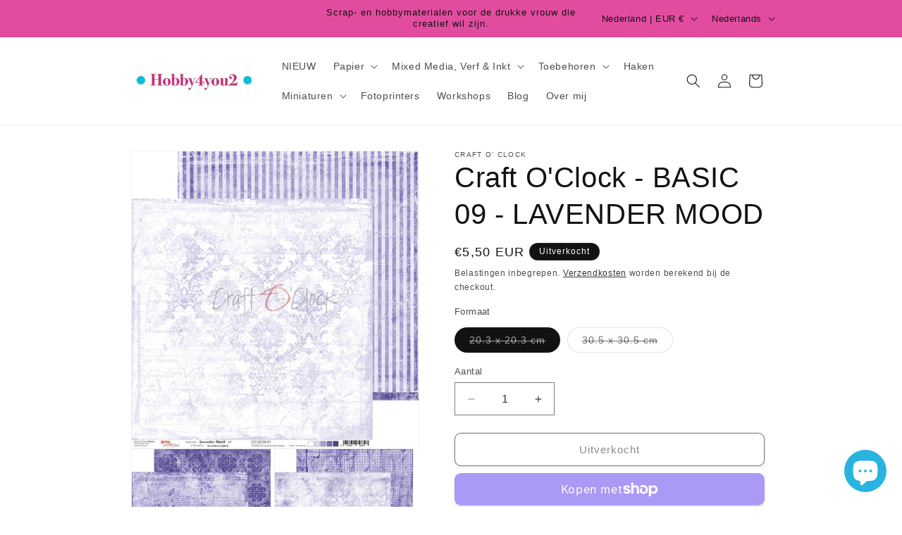

--- FILE ---
content_type: text/html; charset=utf-8
request_url: https://hobby4you2.nl/products/basic-09-lavender-mood-a-set-of-papers-20-3x20-3cm
body_size: 35435
content:
<!doctype html>
<html class="js" lang="nl">
  <head>
    <meta charset="utf-8">
    <meta http-equiv="X-UA-Compatible" content="IE=edge">
    <meta name="viewport" content="width=device-width,initial-scale=1">
    <meta name="theme-color" content="">
    <link rel="canonical" href="https://hobby4you2.nl/products/basic-09-lavender-mood-a-set-of-papers-20-3x20-3cm"><link rel="icon" type="image/png" href="//hobby4you2.nl/cdn/shop/files/logo_2023_2865a213-85b2-484f-a105-d73117bc1636.jpg?crop=center&height=32&v=1697552074&width=32"><title>
      Craft O&#39;Clock - BASIC 09 - LAVENDER MOOD
 &ndash; Hobby4you2</title>

    
      <meta name="description" content="Basic 190 grams design papier, dubbelzijdig bedrukt en goed bruikbaar bij de series van Craft o&#39; Clock in plaats van effen cardstock.  groot formaat: 6 vellen in een pakket klein formaat: 4 x 6 designs in een blok. De achterkant van de cover bevat kaarten om uit te knippen. ">
    

    

<meta property="og:site_name" content="Hobby4you2">
<meta property="og:url" content="https://hobby4you2.nl/products/basic-09-lavender-mood-a-set-of-papers-20-3x20-3cm">
<meta property="og:title" content="Craft O&#39;Clock - BASIC 09 - LAVENDER MOOD">
<meta property="og:type" content="product">
<meta property="og:description" content="Basic 190 grams design papier, dubbelzijdig bedrukt en goed bruikbaar bij de series van Craft o&#39; Clock in plaats van effen cardstock.  groot formaat: 6 vellen in een pakket klein formaat: 4 x 6 designs in een blok. De achterkant van de cover bevat kaarten om uit te knippen. "><meta property="og:image" content="http://hobby4you2.nl/cdn/shop/products/CC-ZD-BC09_01.jpg?v=1671375530">
  <meta property="og:image:secure_url" content="https://hobby4you2.nl/cdn/shop/products/CC-ZD-BC09_01.jpg?v=1671375530">
  <meta property="og:image:width" content="600">
  <meta property="og:image:height" content="620"><meta property="og:price:amount" content="5,00">
  <meta property="og:price:currency" content="EUR"><meta name="twitter:card" content="summary_large_image">
<meta name="twitter:title" content="Craft O&#39;Clock - BASIC 09 - LAVENDER MOOD">
<meta name="twitter:description" content="Basic 190 grams design papier, dubbelzijdig bedrukt en goed bruikbaar bij de series van Craft o&#39; Clock in plaats van effen cardstock.  groot formaat: 6 vellen in een pakket klein formaat: 4 x 6 designs in een blok. De achterkant van de cover bevat kaarten om uit te knippen. ">


    <script src="//hobby4you2.nl/cdn/shop/t/17/assets/constants.js?v=132983761750457495441767261194" defer="defer"></script>
    <script src="//hobby4you2.nl/cdn/shop/t/17/assets/pubsub.js?v=25310214064522200911767261195" defer="defer"></script>
    <script src="//hobby4you2.nl/cdn/shop/t/17/assets/global.js?v=7301445359237545521767261195" defer="defer"></script>
    <script src="//hobby4you2.nl/cdn/shop/t/17/assets/details-disclosure.js?v=13653116266235556501767261195" defer="defer"></script>
    <script src="//hobby4you2.nl/cdn/shop/t/17/assets/details-modal.js?v=25581673532751508451767261195" defer="defer"></script>
    <script src="//hobby4you2.nl/cdn/shop/t/17/assets/search-form.js?v=133129549252120666541767261195" defer="defer"></script><script src="//hobby4you2.nl/cdn/shop/t/17/assets/animations.js?v=88693664871331136111767261194" defer="defer"></script><script>window.performance && window.performance.mark && window.performance.mark('shopify.content_for_header.start');</script><meta name="google-site-verification" content="nClvXvqy3gMaoz8r0RUd2T2V0LVidoFL3R8AUMn4sTw">
<meta id="shopify-digital-wallet" name="shopify-digital-wallet" content="/64233210121/digital_wallets/dialog">
<meta name="shopify-checkout-api-token" content="d93a24b11efe5212b24b4372aba9a6a6">
<meta id="in-context-paypal-metadata" data-shop-id="64233210121" data-venmo-supported="false" data-environment="production" data-locale="nl_NL" data-paypal-v4="true" data-currency="EUR">
<link rel="alternate" hreflang="x-default" href="https://hobby4you2.nl/products/basic-09-lavender-mood-a-set-of-papers-20-3x20-3cm">
<link rel="alternate" hreflang="nl" href="https://hobby4you2.nl/products/basic-09-lavender-mood-a-set-of-papers-20-3x20-3cm">
<link rel="alternate" hreflang="en" href="https://hobby4you2.nl/en/products/basic-09-lavender-mood-a-set-of-papers-20-3x20-3cm">
<link rel="alternate" hreflang="de" href="https://hobby4you2.nl/de/products/basic-09-lavender-mood-a-set-of-papers-20-3x20-3cm">
<link rel="alternate" hreflang="en-DE" href="https://hobby4you2.nl/en-ger/products/basic-09-lavender-mood-a-set-of-papers-20-3x20-3cm">
<link rel="alternate" hreflang="nl-DE" href="https://hobby4you2.nl/nl-ger/products/basic-09-lavender-mood-a-set-of-papers-20-3x20-3cm">
<link rel="alternate" hreflang="de-DE" href="https://hobby4you2.nl/de-ger/products/basic-09-lavender-mood-a-set-of-papers-20-3x20-3cm">
<link rel="alternate" hreflang="en-FR" href="https://hobby4you2.nl/en-fr/products/basic-09-lavender-mood-a-set-of-papers-20-3x20-3cm">
<link rel="alternate" hreflang="nl-FR" href="https://hobby4you2.nl/nl-fr/products/basic-09-lavender-mood-a-set-of-papers-20-3x20-3cm">
<link rel="alternate" hreflang="en-LU" href="https://hobby4you2.nl/en-lu/products/basic-09-lavender-mood-a-set-of-papers-20-3x20-3cm">
<link rel="alternate" hreflang="nl-LU" href="https://hobby4you2.nl/nl-lu/products/basic-09-lavender-mood-a-set-of-papers-20-3x20-3cm">
<link rel="alternate" hreflang="de-LU" href="https://hobby4you2.nl/de-lu/products/basic-09-lavender-mood-a-set-of-papers-20-3x20-3cm">
<link rel="alternate" hreflang="en-DK" href="https://hobby4you2.nl/en-dk/products/basic-09-lavender-mood-a-set-of-papers-20-3x20-3cm">
<link rel="alternate" hreflang="de-DK" href="https://hobby4you2.nl/de-dk/products/basic-09-lavender-mood-a-set-of-papers-20-3x20-3cm">
<link rel="alternate" hreflang="nl-DK" href="https://hobby4you2.nl/nl-dk/products/basic-09-lavender-mood-a-set-of-papers-20-3x20-3cm">
<link rel="alternate" hreflang="en-IT" href="https://hobby4you2.nl/en-it/products/basic-09-lavender-mood-a-set-of-papers-20-3x20-3cm">
<link rel="alternate" hreflang="de-IT" href="https://hobby4you2.nl/de-it/products/basic-09-lavender-mood-a-set-of-papers-20-3x20-3cm">
<link rel="alternate" hreflang="nl-IT" href="https://hobby4you2.nl/nl-it/products/basic-09-lavender-mood-a-set-of-papers-20-3x20-3cm">
<link rel="alternate" hreflang="de-AT" href="https://hobby4you2.nl/de-at/products/basic-09-lavender-mood-a-set-of-papers-20-3x20-3cm">
<link rel="alternate" hreflang="en-AT" href="https://hobby4you2.nl/en-at/products/basic-09-lavender-mood-a-set-of-papers-20-3x20-3cm">
<link rel="alternate" hreflang="nl-AT" href="https://hobby4you2.nl/nl-at/products/basic-09-lavender-mood-a-set-of-papers-20-3x20-3cm">
<link rel="alternate" hreflang="en-ES" href="https://hobby4you2.nl/en-es/products/basic-09-lavender-mood-a-set-of-papers-20-3x20-3cm">
<link rel="alternate" hreflang="nl-ES" href="https://hobby4you2.nl/nl-es/products/basic-09-lavender-mood-a-set-of-papers-20-3x20-3cm">
<link rel="alternate" type="application/json+oembed" href="https://hobby4you2.nl/products/basic-09-lavender-mood-a-set-of-papers-20-3x20-3cm.oembed">
<script async="async" src="/checkouts/internal/preloads.js?locale=nl-NL"></script>
<link rel="preconnect" href="https://shop.app" crossorigin="anonymous">
<script async="async" src="https://shop.app/checkouts/internal/preloads.js?locale=nl-NL&shop_id=64233210121" crossorigin="anonymous"></script>
<script id="apple-pay-shop-capabilities" type="application/json">{"shopId":64233210121,"countryCode":"NL","currencyCode":"EUR","merchantCapabilities":["supports3DS"],"merchantId":"gid:\/\/shopify\/Shop\/64233210121","merchantName":"Hobby4you2","requiredBillingContactFields":["postalAddress","email"],"requiredShippingContactFields":["postalAddress","email"],"shippingType":"shipping","supportedNetworks":["visa","maestro","masterCard"],"total":{"type":"pending","label":"Hobby4you2","amount":"1.00"},"shopifyPaymentsEnabled":true,"supportsSubscriptions":true}</script>
<script id="shopify-features" type="application/json">{"accessToken":"d93a24b11efe5212b24b4372aba9a6a6","betas":["rich-media-storefront-analytics"],"domain":"hobby4you2.nl","predictiveSearch":true,"shopId":64233210121,"locale":"nl"}</script>
<script>var Shopify = Shopify || {};
Shopify.shop = "hobby4you2-8432.myshopify.com";
Shopify.locale = "nl";
Shopify.currency = {"active":"EUR","rate":"1.0"};
Shopify.country = "NL";
Shopify.theme = {"name":"Site 01012026","id":184313348361,"schema_name":"Dawn","schema_version":"15.4.1","theme_store_id":887,"role":"main"};
Shopify.theme.handle = "null";
Shopify.theme.style = {"id":null,"handle":null};
Shopify.cdnHost = "hobby4you2.nl/cdn";
Shopify.routes = Shopify.routes || {};
Shopify.routes.root = "/";</script>
<script type="module">!function(o){(o.Shopify=o.Shopify||{}).modules=!0}(window);</script>
<script>!function(o){function n(){var o=[];function n(){o.push(Array.prototype.slice.apply(arguments))}return n.q=o,n}var t=o.Shopify=o.Shopify||{};t.loadFeatures=n(),t.autoloadFeatures=n()}(window);</script>
<script>
  window.ShopifyPay = window.ShopifyPay || {};
  window.ShopifyPay.apiHost = "shop.app\/pay";
  window.ShopifyPay.redirectState = null;
</script>
<script id="shop-js-analytics" type="application/json">{"pageType":"product"}</script>
<script defer="defer" async type="module" src="//hobby4you2.nl/cdn/shopifycloud/shop-js/modules/v2/client.init-shop-cart-sync_6EKkpqRI.nl.esm.js"></script>
<script defer="defer" async type="module" src="//hobby4you2.nl/cdn/shopifycloud/shop-js/modules/v2/chunk.common_3amyFQVI.esm.js"></script>
<script type="module">
  await import("//hobby4you2.nl/cdn/shopifycloud/shop-js/modules/v2/client.init-shop-cart-sync_6EKkpqRI.nl.esm.js");
await import("//hobby4you2.nl/cdn/shopifycloud/shop-js/modules/v2/chunk.common_3amyFQVI.esm.js");

  window.Shopify.SignInWithShop?.initShopCartSync?.({"fedCMEnabled":true,"windoidEnabled":true});

</script>
<script>
  window.Shopify = window.Shopify || {};
  if (!window.Shopify.featureAssets) window.Shopify.featureAssets = {};
  window.Shopify.featureAssets['shop-js'] = {"shop-cart-sync":["modules/v2/client.shop-cart-sync_DZmSjWzz.nl.esm.js","modules/v2/chunk.common_3amyFQVI.esm.js"],"init-fed-cm":["modules/v2/client.init-fed-cm_giTMTaxo.nl.esm.js","modules/v2/chunk.common_3amyFQVI.esm.js"],"shop-button":["modules/v2/client.shop-button_D98oU0qV.nl.esm.js","modules/v2/chunk.common_3amyFQVI.esm.js"],"shop-cash-offers":["modules/v2/client.shop-cash-offers_DMV0VsjF.nl.esm.js","modules/v2/chunk.common_3amyFQVI.esm.js","modules/v2/chunk.modal_DUXZR_0p.esm.js"],"init-windoid":["modules/v2/client.init-windoid_Cw3EwRoF.nl.esm.js","modules/v2/chunk.common_3amyFQVI.esm.js"],"init-shop-email-lookup-coordinator":["modules/v2/client.init-shop-email-lookup-coordinator_BOUuYTyQ.nl.esm.js","modules/v2/chunk.common_3amyFQVI.esm.js"],"shop-toast-manager":["modules/v2/client.shop-toast-manager_B4egFvJY.nl.esm.js","modules/v2/chunk.common_3amyFQVI.esm.js"],"shop-login-button":["modules/v2/client.shop-login-button_CpQbSvoR.nl.esm.js","modules/v2/chunk.common_3amyFQVI.esm.js","modules/v2/chunk.modal_DUXZR_0p.esm.js"],"avatar":["modules/v2/client.avatar_BTnouDA3.nl.esm.js"],"pay-button":["modules/v2/client.pay-button_C5OzN0Xn.nl.esm.js","modules/v2/chunk.common_3amyFQVI.esm.js"],"init-shop-cart-sync":["modules/v2/client.init-shop-cart-sync_6EKkpqRI.nl.esm.js","modules/v2/chunk.common_3amyFQVI.esm.js"],"init-customer-accounts":["modules/v2/client.init-customer-accounts_CWWqHCxQ.nl.esm.js","modules/v2/client.shop-login-button_CpQbSvoR.nl.esm.js","modules/v2/chunk.common_3amyFQVI.esm.js","modules/v2/chunk.modal_DUXZR_0p.esm.js"],"init-shop-for-new-customer-accounts":["modules/v2/client.init-shop-for-new-customer-accounts_CcvmrONS.nl.esm.js","modules/v2/client.shop-login-button_CpQbSvoR.nl.esm.js","modules/v2/chunk.common_3amyFQVI.esm.js","modules/v2/chunk.modal_DUXZR_0p.esm.js"],"init-customer-accounts-sign-up":["modules/v2/client.init-customer-accounts-sign-up_24fR4HHs.nl.esm.js","modules/v2/client.shop-login-button_CpQbSvoR.nl.esm.js","modules/v2/chunk.common_3amyFQVI.esm.js","modules/v2/chunk.modal_DUXZR_0p.esm.js"],"checkout-modal":["modules/v2/client.checkout-modal_L4S7Y1ps.nl.esm.js","modules/v2/chunk.common_3amyFQVI.esm.js","modules/v2/chunk.modal_DUXZR_0p.esm.js"],"shop-follow-button":["modules/v2/client.shop-follow-button_CUefG8va.nl.esm.js","modules/v2/chunk.common_3amyFQVI.esm.js","modules/v2/chunk.modal_DUXZR_0p.esm.js"],"lead-capture":["modules/v2/client.lead-capture_DVkpEUJZ.nl.esm.js","modules/v2/chunk.common_3amyFQVI.esm.js","modules/v2/chunk.modal_DUXZR_0p.esm.js"],"shop-login":["modules/v2/client.shop-login_CpLXnE3w.nl.esm.js","modules/v2/chunk.common_3amyFQVI.esm.js","modules/v2/chunk.modal_DUXZR_0p.esm.js"],"payment-terms":["modules/v2/client.payment-terms_Bec1wZji.nl.esm.js","modules/v2/chunk.common_3amyFQVI.esm.js","modules/v2/chunk.modal_DUXZR_0p.esm.js"]};
</script>
<script id="__st">var __st={"a":64233210121,"offset":3600,"reqid":"c71f157a-0eb0-4190-99de-80865946ce03-1768489992","pageurl":"hobby4you2.nl\/products\/basic-09-lavender-mood-a-set-of-papers-20-3x20-3cm","u":"718ca90d24f2","p":"product","rtyp":"product","rid":8063766823177};</script>
<script>window.ShopifyPaypalV4VisibilityTracking = true;</script>
<script id="captcha-bootstrap">!function(){'use strict';const t='contact',e='account',n='new_comment',o=[[t,t],['blogs',n],['comments',n],[t,'customer']],c=[[e,'customer_login'],[e,'guest_login'],[e,'recover_customer_password'],[e,'create_customer']],r=t=>t.map((([t,e])=>`form[action*='/${t}']:not([data-nocaptcha='true']) input[name='form_type'][value='${e}']`)).join(','),a=t=>()=>t?[...document.querySelectorAll(t)].map((t=>t.form)):[];function s(){const t=[...o],e=r(t);return a(e)}const i='password',u='form_key',d=['recaptcha-v3-token','g-recaptcha-response','h-captcha-response',i],f=()=>{try{return window.sessionStorage}catch{return}},m='__shopify_v',_=t=>t.elements[u];function p(t,e,n=!1){try{const o=window.sessionStorage,c=JSON.parse(o.getItem(e)),{data:r}=function(t){const{data:e,action:n}=t;return t[m]||n?{data:e,action:n}:{data:t,action:n}}(c);for(const[e,n]of Object.entries(r))t.elements[e]&&(t.elements[e].value=n);n&&o.removeItem(e)}catch(o){console.error('form repopulation failed',{error:o})}}const l='form_type',E='cptcha';function T(t){t.dataset[E]=!0}const w=window,h=w.document,L='Shopify',v='ce_forms',y='captcha';let A=!1;((t,e)=>{const n=(g='f06e6c50-85a8-45c8-87d0-21a2b65856fe',I='https://cdn.shopify.com/shopifycloud/storefront-forms-hcaptcha/ce_storefront_forms_captcha_hcaptcha.v1.5.2.iife.js',D={infoText:'Beschermd door hCaptcha',privacyText:'Privacy',termsText:'Voorwaarden'},(t,e,n)=>{const o=w[L][v],c=o.bindForm;if(c)return c(t,g,e,D).then(n);var r;o.q.push([[t,g,e,D],n]),r=I,A||(h.body.append(Object.assign(h.createElement('script'),{id:'captcha-provider',async:!0,src:r})),A=!0)});var g,I,D;w[L]=w[L]||{},w[L][v]=w[L][v]||{},w[L][v].q=[],w[L][y]=w[L][y]||{},w[L][y].protect=function(t,e){n(t,void 0,e),T(t)},Object.freeze(w[L][y]),function(t,e,n,w,h,L){const[v,y,A,g]=function(t,e,n){const i=e?o:[],u=t?c:[],d=[...i,...u],f=r(d),m=r(i),_=r(d.filter((([t,e])=>n.includes(e))));return[a(f),a(m),a(_),s()]}(w,h,L),I=t=>{const e=t.target;return e instanceof HTMLFormElement?e:e&&e.form},D=t=>v().includes(t);t.addEventListener('submit',(t=>{const e=I(t);if(!e)return;const n=D(e)&&!e.dataset.hcaptchaBound&&!e.dataset.recaptchaBound,o=_(e),c=g().includes(e)&&(!o||!o.value);(n||c)&&t.preventDefault(),c&&!n&&(function(t){try{if(!f())return;!function(t){const e=f();if(!e)return;const n=_(t);if(!n)return;const o=n.value;o&&e.removeItem(o)}(t);const e=Array.from(Array(32),(()=>Math.random().toString(36)[2])).join('');!function(t,e){_(t)||t.append(Object.assign(document.createElement('input'),{type:'hidden',name:u})),t.elements[u].value=e}(t,e),function(t,e){const n=f();if(!n)return;const o=[...t.querySelectorAll(`input[type='${i}']`)].map((({name:t})=>t)),c=[...d,...o],r={};for(const[a,s]of new FormData(t).entries())c.includes(a)||(r[a]=s);n.setItem(e,JSON.stringify({[m]:1,action:t.action,data:r}))}(t,e)}catch(e){console.error('failed to persist form',e)}}(e),e.submit())}));const S=(t,e)=>{t&&!t.dataset[E]&&(n(t,e.some((e=>e===t))),T(t))};for(const o of['focusin','change'])t.addEventListener(o,(t=>{const e=I(t);D(e)&&S(e,y())}));const B=e.get('form_key'),M=e.get(l),P=B&&M;t.addEventListener('DOMContentLoaded',(()=>{const t=y();if(P)for(const e of t)e.elements[l].value===M&&p(e,B);[...new Set([...A(),...v().filter((t=>'true'===t.dataset.shopifyCaptcha))])].forEach((e=>S(e,t)))}))}(h,new URLSearchParams(w.location.search),n,t,e,['guest_login'])})(!0,!0)}();</script>
<script integrity="sha256-4kQ18oKyAcykRKYeNunJcIwy7WH5gtpwJnB7kiuLZ1E=" data-source-attribution="shopify.loadfeatures" defer="defer" src="//hobby4you2.nl/cdn/shopifycloud/storefront/assets/storefront/load_feature-a0a9edcb.js" crossorigin="anonymous"></script>
<script crossorigin="anonymous" defer="defer" src="//hobby4you2.nl/cdn/shopifycloud/storefront/assets/shopify_pay/storefront-65b4c6d7.js?v=20250812"></script>
<script data-source-attribution="shopify.dynamic_checkout.dynamic.init">var Shopify=Shopify||{};Shopify.PaymentButton=Shopify.PaymentButton||{isStorefrontPortableWallets:!0,init:function(){window.Shopify.PaymentButton.init=function(){};var t=document.createElement("script");t.src="https://hobby4you2.nl/cdn/shopifycloud/portable-wallets/latest/portable-wallets.nl.js",t.type="module",document.head.appendChild(t)}};
</script>
<script data-source-attribution="shopify.dynamic_checkout.buyer_consent">
  function portableWalletsHideBuyerConsent(e){var t=document.getElementById("shopify-buyer-consent"),n=document.getElementById("shopify-subscription-policy-button");t&&n&&(t.classList.add("hidden"),t.setAttribute("aria-hidden","true"),n.removeEventListener("click",e))}function portableWalletsShowBuyerConsent(e){var t=document.getElementById("shopify-buyer-consent"),n=document.getElementById("shopify-subscription-policy-button");t&&n&&(t.classList.remove("hidden"),t.removeAttribute("aria-hidden"),n.addEventListener("click",e))}window.Shopify?.PaymentButton&&(window.Shopify.PaymentButton.hideBuyerConsent=portableWalletsHideBuyerConsent,window.Shopify.PaymentButton.showBuyerConsent=portableWalletsShowBuyerConsent);
</script>
<script>
  function portableWalletsCleanup(e){e&&e.src&&console.error("Failed to load portable wallets script "+e.src);var t=document.querySelectorAll("shopify-accelerated-checkout .shopify-payment-button__skeleton, shopify-accelerated-checkout-cart .wallet-cart-button__skeleton"),e=document.getElementById("shopify-buyer-consent");for(let e=0;e<t.length;e++)t[e].remove();e&&e.remove()}function portableWalletsNotLoadedAsModule(e){e instanceof ErrorEvent&&"string"==typeof e.message&&e.message.includes("import.meta")&&"string"==typeof e.filename&&e.filename.includes("portable-wallets")&&(window.removeEventListener("error",portableWalletsNotLoadedAsModule),window.Shopify.PaymentButton.failedToLoad=e,"loading"===document.readyState?document.addEventListener("DOMContentLoaded",window.Shopify.PaymentButton.init):window.Shopify.PaymentButton.init())}window.addEventListener("error",portableWalletsNotLoadedAsModule);
</script>

<script type="module" src="https://hobby4you2.nl/cdn/shopifycloud/portable-wallets/latest/portable-wallets.nl.js" onError="portableWalletsCleanup(this)" crossorigin="anonymous"></script>
<script nomodule>
  document.addEventListener("DOMContentLoaded", portableWalletsCleanup);
</script>

<script id='scb4127' type='text/javascript' async='' src='https://hobby4you2.nl/cdn/shopifycloud/privacy-banner/storefront-banner.js'></script><link id="shopify-accelerated-checkout-styles" rel="stylesheet" media="screen" href="https://hobby4you2.nl/cdn/shopifycloud/portable-wallets/latest/accelerated-checkout-backwards-compat.css" crossorigin="anonymous">
<style id="shopify-accelerated-checkout-cart">
        #shopify-buyer-consent {
  margin-top: 1em;
  display: inline-block;
  width: 100%;
}

#shopify-buyer-consent.hidden {
  display: none;
}

#shopify-subscription-policy-button {
  background: none;
  border: none;
  padding: 0;
  text-decoration: underline;
  font-size: inherit;
  cursor: pointer;
}

#shopify-subscription-policy-button::before {
  box-shadow: none;
}

      </style>
<script id="sections-script" data-sections="header" defer="defer" src="//hobby4you2.nl/cdn/shop/t/17/compiled_assets/scripts.js?1818"></script>
<script>window.performance && window.performance.mark && window.performance.mark('shopify.content_for_header.end');</script>


    <style data-shopify>
      
      
      
      
      

      
        :root,
        .color-background-1 {
          --color-background: 255,255,255;
        
          --gradient-background: #ffffff;
        

        

        --color-foreground: 18,18,18;
        --color-background-contrast: 191,191,191;
        --color-shadow: 18,18,18;
        --color-button: 18,18,18;
        --color-button-text: 255,255,255;
        --color-secondary-button: 255,255,255;
        --color-secondary-button-text: 18,18,18;
        --color-link: 18,18,18;
        --color-badge-foreground: 18,18,18;
        --color-badge-background: 255,255,255;
        --color-badge-border: 18,18,18;
        --payment-terms-background-color: rgb(255 255 255);
      }
      
        
        .color-background-2 {
          --color-background: 226,76,159;
        
          --gradient-background: #e24c9f;
        

        

        --color-foreground: 18,18,18;
        --color-background-contrast: 150,24,94;
        --color-shadow: 18,18,18;
        --color-button: 18,18,18;
        --color-button-text: 231,147,193;
        --color-secondary-button: 226,76,159;
        --color-secondary-button-text: 18,18,18;
        --color-link: 18,18,18;
        --color-badge-foreground: 18,18,18;
        --color-badge-background: 226,76,159;
        --color-badge-border: 18,18,18;
        --payment-terms-background-color: rgb(226 76 159);
      }
      
        
        .color-inverse {
          --color-background: 18,18,18;
        
          --gradient-background: #121212;
        

        

        --color-foreground: 255,255,255;
        --color-background-contrast: 146,146,146;
        --color-shadow: 18,18,18;
        --color-button: 255,255,255;
        --color-button-text: 18,18,18;
        --color-secondary-button: 18,18,18;
        --color-secondary-button-text: 255,255,255;
        --color-link: 255,255,255;
        --color-badge-foreground: 255,255,255;
        --color-badge-background: 18,18,18;
        --color-badge-border: 255,255,255;
        --payment-terms-background-color: rgb(18 18 18);
      }
      
        
        .color-accent-1 {
          --color-background: 231,147,193;
        
          --gradient-background: #e793c1;
        

        

        --color-foreground: 18,18,18;
        --color-background-contrast: 205,46,133;
        --color-shadow: 18,18,18;
        --color-button: 255,255,255;
        --color-button-text: 18,18,18;
        --color-secondary-button: 231,147,193;
        --color-secondary-button-text: 255,255,255;
        --color-link: 255,255,255;
        --color-badge-foreground: 18,18,18;
        --color-badge-background: 231,147,193;
        --color-badge-border: 18,18,18;
        --payment-terms-background-color: rgb(231 147 193);
      }
      
        
        .color-accent-2 {
          --color-background: 244,237,233;
        
          --gradient-background: #f4ede9;
        

        

        --color-foreground: 18,18,18;
        --color-background-contrast: 202,167,148;
        --color-shadow: 18,18,18;
        --color-button: 18,18,18;
        --color-button-text: 244,237,233;
        --color-secondary-button: 244,237,233;
        --color-secondary-button-text: 18,18,18;
        --color-link: 18,18,18;
        --color-badge-foreground: 18,18,18;
        --color-badge-background: 244,237,233;
        --color-badge-border: 18,18,18;
        --payment-terms-background-color: rgb(244 237 233);
      }
      
        
        .color-scheme-e7f32a6f-5da9-477f-977c-b57f33147145 {
          --color-background: 255,127,0;
        
          --gradient-background: #ff7f00;
        

        

        --color-foreground: 18,18,18;
        --color-background-contrast: 128,64,0;
        --color-shadow: 18,18,18;
        --color-button: 255,255,255;
        --color-button-text: 255,255,255;
        --color-secondary-button: 255,127,0;
        --color-secondary-button-text: 18,18,18;
        --color-link: 18,18,18;
        --color-badge-foreground: 18,18,18;
        --color-badge-background: 255,127,0;
        --color-badge-border: 18,18,18;
        --payment-terms-background-color: rgb(255 127 0);
      }
      
        
        .color-scheme-342e6914-62c3-4896-80c1-b95da697040e {
          --color-background: 38,112,48;
        
          --gradient-background: #267030;
        

        

        --color-foreground: 255,255,255;
        --color-background-contrast: 6,17,7;
        --color-shadow: 18,18,18;
        --color-button: 18,18,18;
        --color-button-text: 255,255,255;
        --color-secondary-button: 38,112,48;
        --color-secondary-button-text: 18,18,18;
        --color-link: 18,18,18;
        --color-badge-foreground: 255,255,255;
        --color-badge-background: 38,112,48;
        --color-badge-border: 255,255,255;
        --payment-terms-background-color: rgb(38 112 48);
      }
      

      body, .color-background-1, .color-background-2, .color-inverse, .color-accent-1, .color-accent-2, .color-scheme-e7f32a6f-5da9-477f-977c-b57f33147145, .color-scheme-342e6914-62c3-4896-80c1-b95da697040e {
        color: rgba(var(--color-foreground), 0.75);
        background-color: rgb(var(--color-background));
      }

      :root {
        --font-body-family: "system_ui", -apple-system, 'Segoe UI', Roboto, 'Helvetica Neue', 'Noto Sans', 'Liberation Sans', Arial, sans-serif, 'Apple Color Emoji', 'Segoe UI Emoji', 'Segoe UI Symbol', 'Noto Color Emoji';
        --font-body-style: normal;
        --font-body-weight: 400;
        --font-body-weight-bold: 700;

        --font-heading-family: "system_ui", -apple-system, 'Segoe UI', Roboto, 'Helvetica Neue', 'Noto Sans', 'Liberation Sans', Arial, sans-serif, 'Apple Color Emoji', 'Segoe UI Emoji', 'Segoe UI Symbol', 'Noto Color Emoji';
        --font-heading-style: normal;
        --font-heading-weight: 400;

        --font-body-scale: 1.0;
        --font-heading-scale: 1.0;

        --media-padding: px;
        --media-border-opacity: 0.05;
        --media-border-width: 1px;
        --media-radius: 0px;
        --media-shadow-opacity: 0.0;
        --media-shadow-horizontal-offset: 0px;
        --media-shadow-vertical-offset: 4px;
        --media-shadow-blur-radius: 5px;
        --media-shadow-visible: 0;

        --page-width: 100rem;
        --page-width-margin: 0rem;

        --product-card-image-padding: 0.0rem;
        --product-card-corner-radius: 0.0rem;
        --product-card-text-alignment: left;
        --product-card-border-width: 0.0rem;
        --product-card-border-opacity: 0.1;
        --product-card-shadow-opacity: 0.0;
        --product-card-shadow-visible: 0;
        --product-card-shadow-horizontal-offset: 0.0rem;
        --product-card-shadow-vertical-offset: 0.4rem;
        --product-card-shadow-blur-radius: 0.5rem;

        --collection-card-image-padding: 0.0rem;
        --collection-card-corner-radius: 0.0rem;
        --collection-card-text-alignment: left;
        --collection-card-border-width: 0.0rem;
        --collection-card-border-opacity: 0.1;
        --collection-card-shadow-opacity: 0.0;
        --collection-card-shadow-visible: 0;
        --collection-card-shadow-horizontal-offset: 0.0rem;
        --collection-card-shadow-vertical-offset: 0.4rem;
        --collection-card-shadow-blur-radius: 0.5rem;

        --blog-card-image-padding: 0.0rem;
        --blog-card-corner-radius: 1.6rem;
        --blog-card-text-alignment: center;
        --blog-card-border-width: 0.2rem;
        --blog-card-border-opacity: 0.1;
        --blog-card-shadow-opacity: 0.35;
        --blog-card-shadow-visible: 1;
        --blog-card-shadow-horizontal-offset: 0.0rem;
        --blog-card-shadow-vertical-offset: 0.4rem;
        --blog-card-shadow-blur-radius: 0.5rem;

        --badge-corner-radius: 4.0rem;

        --popup-border-width: 1px;
        --popup-border-opacity: 0.1;
        --popup-corner-radius: 0px;
        --popup-shadow-opacity: 0.0;
        --popup-shadow-horizontal-offset: 0px;
        --popup-shadow-vertical-offset: 4px;
        --popup-shadow-blur-radius: 5px;

        --drawer-border-width: 1px;
        --drawer-border-opacity: 0.1;
        --drawer-shadow-opacity: 0.0;
        --drawer-shadow-horizontal-offset: 0px;
        --drawer-shadow-vertical-offset: 4px;
        --drawer-shadow-blur-radius: 5px;

        --spacing-sections-desktop: 0px;
        --spacing-sections-mobile: 0px;

        --grid-desktop-vertical-spacing: 8px;
        --grid-desktop-horizontal-spacing: 8px;
        --grid-mobile-vertical-spacing: 4px;
        --grid-mobile-horizontal-spacing: 4px;

        --text-boxes-border-opacity: 0.1;
        --text-boxes-border-width: 0px;
        --text-boxes-radius: 0px;
        --text-boxes-shadow-opacity: 0.0;
        --text-boxes-shadow-visible: 0;
        --text-boxes-shadow-horizontal-offset: 0px;
        --text-boxes-shadow-vertical-offset: 4px;
        --text-boxes-shadow-blur-radius: 5px;

        --buttons-radius: 8px;
        --buttons-radius-outset: 9px;
        --buttons-border-width: 1px;
        --buttons-border-opacity: 1.0;
        --buttons-shadow-opacity: 0.1;
        --buttons-shadow-visible: 1;
        --buttons-shadow-horizontal-offset: 0px;
        --buttons-shadow-vertical-offset: 4px;
        --buttons-shadow-blur-radius: 5px;
        --buttons-border-offset: 0.3px;

        --inputs-radius: 0px;
        --inputs-border-width: 1px;
        --inputs-border-opacity: 0.55;
        --inputs-shadow-opacity: 0.0;
        --inputs-shadow-horizontal-offset: 0px;
        --inputs-margin-offset: 0px;
        --inputs-shadow-vertical-offset: 4px;
        --inputs-shadow-blur-radius: 5px;
        --inputs-radius-outset: 0px;

        --variant-pills-radius: 40px;
        --variant-pills-border-width: 1px;
        --variant-pills-border-opacity: 0.55;
        --variant-pills-shadow-opacity: 0.0;
        --variant-pills-shadow-horizontal-offset: 0px;
        --variant-pills-shadow-vertical-offset: 4px;
        --variant-pills-shadow-blur-radius: 5px;
      }

      *,
      *::before,
      *::after {
        box-sizing: inherit;
      }

      html {
        box-sizing: border-box;
        font-size: calc(var(--font-body-scale) * 62.5%);
        height: 100%;
      }

      body {
        display: grid;
        grid-template-rows: auto auto 1fr auto;
        grid-template-columns: 100%;
        min-height: 100%;
        margin: 0;
        font-size: 1.5rem;
        letter-spacing: 0.06rem;
        line-height: calc(1 + 0.8 / var(--font-body-scale));
        font-family: var(--font-body-family);
        font-style: var(--font-body-style);
        font-weight: var(--font-body-weight);
      }

      @media screen and (min-width: 750px) {
        body {
          font-size: 1.6rem;
        }
      }
    </style>

    <link href="//hobby4you2.nl/cdn/shop/t/17/assets/base.css?v=159841507637079171801767261194" rel="stylesheet" type="text/css" media="all" />
    <link rel="stylesheet" href="//hobby4you2.nl/cdn/shop/t/17/assets/component-cart-items.css?v=13033300910818915211767261194" media="print" onload="this.media='all'"><link href="//hobby4you2.nl/cdn/shop/t/17/assets/component-localization-form.css?v=170315343355214948141767261194" rel="stylesheet" type="text/css" media="all" />
      <script src="//hobby4you2.nl/cdn/shop/t/17/assets/localization-form.js?v=144176611646395275351767261195" defer="defer"></script><link
        rel="stylesheet"
        href="//hobby4you2.nl/cdn/shop/t/17/assets/component-predictive-search.css?v=118923337488134913561767261194"
        media="print"
        onload="this.media='all'"
      ><script>
      if (Shopify.designMode) {
        document.documentElement.classList.add('shopify-design-mode');
      }
    </script>
  <script src="https://cdn.shopify.com/extensions/cfc76123-b24f-4e9a-a1dc-585518796af7/forms-2294/assets/shopify-forms-loader.js" type="text/javascript" defer="defer"></script>
<script src="https://cdn.shopify.com/extensions/7bc9bb47-adfa-4267-963e-cadee5096caf/inbox-1252/assets/inbox-chat-loader.js" type="text/javascript" defer="defer"></script>
<link href="https://monorail-edge.shopifysvc.com" rel="dns-prefetch">
<script>(function(){if ("sendBeacon" in navigator && "performance" in window) {try {var session_token_from_headers = performance.getEntriesByType('navigation')[0].serverTiming.find(x => x.name == '_s').description;} catch {var session_token_from_headers = undefined;}var session_cookie_matches = document.cookie.match(/_shopify_s=([^;]*)/);var session_token_from_cookie = session_cookie_matches && session_cookie_matches.length === 2 ? session_cookie_matches[1] : "";var session_token = session_token_from_headers || session_token_from_cookie || "";function handle_abandonment_event(e) {var entries = performance.getEntries().filter(function(entry) {return /monorail-edge.shopifysvc.com/.test(entry.name);});if (!window.abandonment_tracked && entries.length === 0) {window.abandonment_tracked = true;var currentMs = Date.now();var navigation_start = performance.timing.navigationStart;var payload = {shop_id: 64233210121,url: window.location.href,navigation_start,duration: currentMs - navigation_start,session_token,page_type: "product"};window.navigator.sendBeacon("https://monorail-edge.shopifysvc.com/v1/produce", JSON.stringify({schema_id: "online_store_buyer_site_abandonment/1.1",payload: payload,metadata: {event_created_at_ms: currentMs,event_sent_at_ms: currentMs}}));}}window.addEventListener('pagehide', handle_abandonment_event);}}());</script>
<script id="web-pixels-manager-setup">(function e(e,d,r,n,o){if(void 0===o&&(o={}),!Boolean(null===(a=null===(i=window.Shopify)||void 0===i?void 0:i.analytics)||void 0===a?void 0:a.replayQueue)){var i,a;window.Shopify=window.Shopify||{};var t=window.Shopify;t.analytics=t.analytics||{};var s=t.analytics;s.replayQueue=[],s.publish=function(e,d,r){return s.replayQueue.push([e,d,r]),!0};try{self.performance.mark("wpm:start")}catch(e){}var l=function(){var e={modern:/Edge?\/(1{2}[4-9]|1[2-9]\d|[2-9]\d{2}|\d{4,})\.\d+(\.\d+|)|Firefox\/(1{2}[4-9]|1[2-9]\d|[2-9]\d{2}|\d{4,})\.\d+(\.\d+|)|Chrom(ium|e)\/(9{2}|\d{3,})\.\d+(\.\d+|)|(Maci|X1{2}).+ Version\/(15\.\d+|(1[6-9]|[2-9]\d|\d{3,})\.\d+)([,.]\d+|)( \(\w+\)|)( Mobile\/\w+|) Safari\/|Chrome.+OPR\/(9{2}|\d{3,})\.\d+\.\d+|(CPU[ +]OS|iPhone[ +]OS|CPU[ +]iPhone|CPU IPhone OS|CPU iPad OS)[ +]+(15[._]\d+|(1[6-9]|[2-9]\d|\d{3,})[._]\d+)([._]\d+|)|Android:?[ /-](13[3-9]|1[4-9]\d|[2-9]\d{2}|\d{4,})(\.\d+|)(\.\d+|)|Android.+Firefox\/(13[5-9]|1[4-9]\d|[2-9]\d{2}|\d{4,})\.\d+(\.\d+|)|Android.+Chrom(ium|e)\/(13[3-9]|1[4-9]\d|[2-9]\d{2}|\d{4,})\.\d+(\.\d+|)|SamsungBrowser\/([2-9]\d|\d{3,})\.\d+/,legacy:/Edge?\/(1[6-9]|[2-9]\d|\d{3,})\.\d+(\.\d+|)|Firefox\/(5[4-9]|[6-9]\d|\d{3,})\.\d+(\.\d+|)|Chrom(ium|e)\/(5[1-9]|[6-9]\d|\d{3,})\.\d+(\.\d+|)([\d.]+$|.*Safari\/(?![\d.]+ Edge\/[\d.]+$))|(Maci|X1{2}).+ Version\/(10\.\d+|(1[1-9]|[2-9]\d|\d{3,})\.\d+)([,.]\d+|)( \(\w+\)|)( Mobile\/\w+|) Safari\/|Chrome.+OPR\/(3[89]|[4-9]\d|\d{3,})\.\d+\.\d+|(CPU[ +]OS|iPhone[ +]OS|CPU[ +]iPhone|CPU IPhone OS|CPU iPad OS)[ +]+(10[._]\d+|(1[1-9]|[2-9]\d|\d{3,})[._]\d+)([._]\d+|)|Android:?[ /-](13[3-9]|1[4-9]\d|[2-9]\d{2}|\d{4,})(\.\d+|)(\.\d+|)|Mobile Safari.+OPR\/([89]\d|\d{3,})\.\d+\.\d+|Android.+Firefox\/(13[5-9]|1[4-9]\d|[2-9]\d{2}|\d{4,})\.\d+(\.\d+|)|Android.+Chrom(ium|e)\/(13[3-9]|1[4-9]\d|[2-9]\d{2}|\d{4,})\.\d+(\.\d+|)|Android.+(UC? ?Browser|UCWEB|U3)[ /]?(15\.([5-9]|\d{2,})|(1[6-9]|[2-9]\d|\d{3,})\.\d+)\.\d+|SamsungBrowser\/(5\.\d+|([6-9]|\d{2,})\.\d+)|Android.+MQ{2}Browser\/(14(\.(9|\d{2,})|)|(1[5-9]|[2-9]\d|\d{3,})(\.\d+|))(\.\d+|)|K[Aa][Ii]OS\/(3\.\d+|([4-9]|\d{2,})\.\d+)(\.\d+|)/},d=e.modern,r=e.legacy,n=navigator.userAgent;return n.match(d)?"modern":n.match(r)?"legacy":"unknown"}(),u="modern"===l?"modern":"legacy",c=(null!=n?n:{modern:"",legacy:""})[u],f=function(e){return[e.baseUrl,"/wpm","/b",e.hashVersion,"modern"===e.buildTarget?"m":"l",".js"].join("")}({baseUrl:d,hashVersion:r,buildTarget:u}),m=function(e){var d=e.version,r=e.bundleTarget,n=e.surface,o=e.pageUrl,i=e.monorailEndpoint;return{emit:function(e){var a=e.status,t=e.errorMsg,s=(new Date).getTime(),l=JSON.stringify({metadata:{event_sent_at_ms:s},events:[{schema_id:"web_pixels_manager_load/3.1",payload:{version:d,bundle_target:r,page_url:o,status:a,surface:n,error_msg:t},metadata:{event_created_at_ms:s}}]});if(!i)return console&&console.warn&&console.warn("[Web Pixels Manager] No Monorail endpoint provided, skipping logging."),!1;try{return self.navigator.sendBeacon.bind(self.navigator)(i,l)}catch(e){}var u=new XMLHttpRequest;try{return u.open("POST",i,!0),u.setRequestHeader("Content-Type","text/plain"),u.send(l),!0}catch(e){return console&&console.warn&&console.warn("[Web Pixels Manager] Got an unhandled error while logging to Monorail."),!1}}}}({version:r,bundleTarget:l,surface:e.surface,pageUrl:self.location.href,monorailEndpoint:e.monorailEndpoint});try{o.browserTarget=l,function(e){var d=e.src,r=e.async,n=void 0===r||r,o=e.onload,i=e.onerror,a=e.sri,t=e.scriptDataAttributes,s=void 0===t?{}:t,l=document.createElement("script"),u=document.querySelector("head"),c=document.querySelector("body");if(l.async=n,l.src=d,a&&(l.integrity=a,l.crossOrigin="anonymous"),s)for(var f in s)if(Object.prototype.hasOwnProperty.call(s,f))try{l.dataset[f]=s[f]}catch(e){}if(o&&l.addEventListener("load",o),i&&l.addEventListener("error",i),u)u.appendChild(l);else{if(!c)throw new Error("Did not find a head or body element to append the script");c.appendChild(l)}}({src:f,async:!0,onload:function(){if(!function(){var e,d;return Boolean(null===(d=null===(e=window.Shopify)||void 0===e?void 0:e.analytics)||void 0===d?void 0:d.initialized)}()){var d=window.webPixelsManager.init(e)||void 0;if(d){var r=window.Shopify.analytics;r.replayQueue.forEach((function(e){var r=e[0],n=e[1],o=e[2];d.publishCustomEvent(r,n,o)})),r.replayQueue=[],r.publish=d.publishCustomEvent,r.visitor=d.visitor,r.initialized=!0}}},onerror:function(){return m.emit({status:"failed",errorMsg:"".concat(f," has failed to load")})},sri:function(e){var d=/^sha384-[A-Za-z0-9+/=]+$/;return"string"==typeof e&&d.test(e)}(c)?c:"",scriptDataAttributes:o}),m.emit({status:"loading"})}catch(e){m.emit({status:"failed",errorMsg:(null==e?void 0:e.message)||"Unknown error"})}}})({shopId: 64233210121,storefrontBaseUrl: "https://hobby4you2.nl",extensionsBaseUrl: "https://extensions.shopifycdn.com/cdn/shopifycloud/web-pixels-manager",monorailEndpoint: "https://monorail-edge.shopifysvc.com/unstable/produce_batch",surface: "storefront-renderer",enabledBetaFlags: ["2dca8a86"],webPixelsConfigList: [{"id":"816316681","configuration":"{\"config\":\"{\\\"pixel_id\\\":\\\"G-TFQHSZPB06\\\",\\\"target_country\\\":\\\"NL\\\",\\\"gtag_events\\\":[{\\\"type\\\":\\\"search\\\",\\\"action_label\\\":[\\\"G-TFQHSZPB06\\\",\\\"AW-11093469670\\\/exp_CMrm9YsYEObT46kp\\\"]},{\\\"type\\\":\\\"begin_checkout\\\",\\\"action_label\\\":[\\\"G-TFQHSZPB06\\\",\\\"AW-11093469670\\\/IziZCMjn9YsYEObT46kp\\\"]},{\\\"type\\\":\\\"view_item\\\",\\\"action_label\\\":[\\\"G-TFQHSZPB06\\\",\\\"AW-11093469670\\\/g4msCMfm9YsYEObT46kp\\\",\\\"MC-X1R911WB78\\\"]},{\\\"type\\\":\\\"purchase\\\",\\\"action_label\\\":[\\\"G-TFQHSZPB06\\\",\\\"AW-11093469670\\\/f8TWCMHm9YsYEObT46kp\\\",\\\"MC-X1R911WB78\\\"]},{\\\"type\\\":\\\"page_view\\\",\\\"action_label\\\":[\\\"G-TFQHSZPB06\\\",\\\"AW-11093469670\\\/8YfRCMTm9YsYEObT46kp\\\",\\\"MC-X1R911WB78\\\"]},{\\\"type\\\":\\\"add_payment_info\\\",\\\"action_label\\\":[\\\"G-TFQHSZPB06\\\",\\\"AW-11093469670\\\/uh6TCMvn9YsYEObT46kp\\\"]},{\\\"type\\\":\\\"add_to_cart\\\",\\\"action_label\\\":[\\\"G-TFQHSZPB06\\\",\\\"AW-11093469670\\\/3In_CM3m9YsYEObT46kp\\\"]}],\\\"enable_monitoring_mode\\\":false}\"}","eventPayloadVersion":"v1","runtimeContext":"OPEN","scriptVersion":"b2a88bafab3e21179ed38636efcd8a93","type":"APP","apiClientId":1780363,"privacyPurposes":[],"dataSharingAdjustments":{"protectedCustomerApprovalScopes":["read_customer_address","read_customer_email","read_customer_name","read_customer_personal_data","read_customer_phone"]}},{"id":"384925961","configuration":"{\"pixel_id\":\"1826778674370635\",\"pixel_type\":\"facebook_pixel\",\"metaapp_system_user_token\":\"-\"}","eventPayloadVersion":"v1","runtimeContext":"OPEN","scriptVersion":"ca16bc87fe92b6042fbaa3acc2fbdaa6","type":"APP","apiClientId":2329312,"privacyPurposes":["ANALYTICS","MARKETING","SALE_OF_DATA"],"dataSharingAdjustments":{"protectedCustomerApprovalScopes":["read_customer_address","read_customer_email","read_customer_name","read_customer_personal_data","read_customer_phone"]}},{"id":"230719753","configuration":"{\"tagID\":\"2613894586103\"}","eventPayloadVersion":"v1","runtimeContext":"STRICT","scriptVersion":"18031546ee651571ed29edbe71a3550b","type":"APP","apiClientId":3009811,"privacyPurposes":["ANALYTICS","MARKETING","SALE_OF_DATA"],"dataSharingAdjustments":{"protectedCustomerApprovalScopes":["read_customer_address","read_customer_email","read_customer_name","read_customer_personal_data","read_customer_phone"]}},{"id":"shopify-app-pixel","configuration":"{}","eventPayloadVersion":"v1","runtimeContext":"STRICT","scriptVersion":"0450","apiClientId":"shopify-pixel","type":"APP","privacyPurposes":["ANALYTICS","MARKETING"]},{"id":"shopify-custom-pixel","eventPayloadVersion":"v1","runtimeContext":"LAX","scriptVersion":"0450","apiClientId":"shopify-pixel","type":"CUSTOM","privacyPurposes":["ANALYTICS","MARKETING"]}],isMerchantRequest: false,initData: {"shop":{"name":"Hobby4you2","paymentSettings":{"currencyCode":"EUR"},"myshopifyDomain":"hobby4you2-8432.myshopify.com","countryCode":"NL","storefrontUrl":"https:\/\/hobby4you2.nl"},"customer":null,"cart":null,"checkout":null,"productVariants":[{"price":{"amount":5.5,"currencyCode":"EUR"},"product":{"title":"Craft O'Clock -  BASIC 09 - LAVENDER MOOD","vendor":"Craft O' Clock","id":"8063766823177","untranslatedTitle":"Craft O'Clock -  BASIC 09 - LAVENDER MOOD","url":"\/products\/basic-09-lavender-mood-a-set-of-papers-20-3x20-3cm","type":""},"id":"43863921656073","image":{"src":"\/\/hobby4you2.nl\/cdn\/shop\/products\/CC-ZD-BC09_01.jpg?v=1671375530"},"sku":"CC-ZS-BC09","title":"20.3 x 20.3 cm","untranslatedTitle":"20.3 x 20.3 cm"},{"price":{"amount":5.0,"currencyCode":"EUR"},"product":{"title":"Craft O'Clock -  BASIC 09 - LAVENDER MOOD","vendor":"Craft O' Clock","id":"8063766823177","untranslatedTitle":"Craft O'Clock -  BASIC 09 - LAVENDER MOOD","url":"\/products\/basic-09-lavender-mood-a-set-of-papers-20-3x20-3cm","type":""},"id":"43863921688841","image":{"src":"\/\/hobby4you2.nl\/cdn\/shop\/products\/CC-ZD-BC09_01.jpg?v=1671375530"},"sku":"CC-ZD-BC09","title":"30.5 x 30.5 cm","untranslatedTitle":"30.5 x 30.5 cm"}],"purchasingCompany":null},},"https://hobby4you2.nl/cdn","7cecd0b6w90c54c6cpe92089d5m57a67346",{"modern":"","legacy":""},{"shopId":"64233210121","storefrontBaseUrl":"https:\/\/hobby4you2.nl","extensionBaseUrl":"https:\/\/extensions.shopifycdn.com\/cdn\/shopifycloud\/web-pixels-manager","surface":"storefront-renderer","enabledBetaFlags":"[\"2dca8a86\"]","isMerchantRequest":"false","hashVersion":"7cecd0b6w90c54c6cpe92089d5m57a67346","publish":"custom","events":"[[\"page_viewed\",{}],[\"product_viewed\",{\"productVariant\":{\"price\":{\"amount\":5.5,\"currencyCode\":\"EUR\"},\"product\":{\"title\":\"Craft O'Clock -  BASIC 09 - LAVENDER MOOD\",\"vendor\":\"Craft O' Clock\",\"id\":\"8063766823177\",\"untranslatedTitle\":\"Craft O'Clock -  BASIC 09 - LAVENDER MOOD\",\"url\":\"\/products\/basic-09-lavender-mood-a-set-of-papers-20-3x20-3cm\",\"type\":\"\"},\"id\":\"43863921656073\",\"image\":{\"src\":\"\/\/hobby4you2.nl\/cdn\/shop\/products\/CC-ZD-BC09_01.jpg?v=1671375530\"},\"sku\":\"CC-ZS-BC09\",\"title\":\"20.3 x 20.3 cm\",\"untranslatedTitle\":\"20.3 x 20.3 cm\"}}]]"});</script><script>
  window.ShopifyAnalytics = window.ShopifyAnalytics || {};
  window.ShopifyAnalytics.meta = window.ShopifyAnalytics.meta || {};
  window.ShopifyAnalytics.meta.currency = 'EUR';
  var meta = {"product":{"id":8063766823177,"gid":"gid:\/\/shopify\/Product\/8063766823177","vendor":"Craft O' Clock","type":"","handle":"basic-09-lavender-mood-a-set-of-papers-20-3x20-3cm","variants":[{"id":43863921656073,"price":550,"name":"Craft O'Clock -  BASIC 09 - LAVENDER MOOD - 20.3 x 20.3 cm","public_title":"20.3 x 20.3 cm","sku":"CC-ZS-BC09"},{"id":43863921688841,"price":500,"name":"Craft O'Clock -  BASIC 09 - LAVENDER MOOD - 30.5 x 30.5 cm","public_title":"30.5 x 30.5 cm","sku":"CC-ZD-BC09"}],"remote":false},"page":{"pageType":"product","resourceType":"product","resourceId":8063766823177,"requestId":"c71f157a-0eb0-4190-99de-80865946ce03-1768489992"}};
  for (var attr in meta) {
    window.ShopifyAnalytics.meta[attr] = meta[attr];
  }
</script>
<script class="analytics">
  (function () {
    var customDocumentWrite = function(content) {
      var jquery = null;

      if (window.jQuery) {
        jquery = window.jQuery;
      } else if (window.Checkout && window.Checkout.$) {
        jquery = window.Checkout.$;
      }

      if (jquery) {
        jquery('body').append(content);
      }
    };

    var hasLoggedConversion = function(token) {
      if (token) {
        return document.cookie.indexOf('loggedConversion=' + token) !== -1;
      }
      return false;
    }

    var setCookieIfConversion = function(token) {
      if (token) {
        var twoMonthsFromNow = new Date(Date.now());
        twoMonthsFromNow.setMonth(twoMonthsFromNow.getMonth() + 2);

        document.cookie = 'loggedConversion=' + token + '; expires=' + twoMonthsFromNow;
      }
    }

    var trekkie = window.ShopifyAnalytics.lib = window.trekkie = window.trekkie || [];
    if (trekkie.integrations) {
      return;
    }
    trekkie.methods = [
      'identify',
      'page',
      'ready',
      'track',
      'trackForm',
      'trackLink'
    ];
    trekkie.factory = function(method) {
      return function() {
        var args = Array.prototype.slice.call(arguments);
        args.unshift(method);
        trekkie.push(args);
        return trekkie;
      };
    };
    for (var i = 0; i < trekkie.methods.length; i++) {
      var key = trekkie.methods[i];
      trekkie[key] = trekkie.factory(key);
    }
    trekkie.load = function(config) {
      trekkie.config = config || {};
      trekkie.config.initialDocumentCookie = document.cookie;
      var first = document.getElementsByTagName('script')[0];
      var script = document.createElement('script');
      script.type = 'text/javascript';
      script.onerror = function(e) {
        var scriptFallback = document.createElement('script');
        scriptFallback.type = 'text/javascript';
        scriptFallback.onerror = function(error) {
                var Monorail = {
      produce: function produce(monorailDomain, schemaId, payload) {
        var currentMs = new Date().getTime();
        var event = {
          schema_id: schemaId,
          payload: payload,
          metadata: {
            event_created_at_ms: currentMs,
            event_sent_at_ms: currentMs
          }
        };
        return Monorail.sendRequest("https://" + monorailDomain + "/v1/produce", JSON.stringify(event));
      },
      sendRequest: function sendRequest(endpointUrl, payload) {
        // Try the sendBeacon API
        if (window && window.navigator && typeof window.navigator.sendBeacon === 'function' && typeof window.Blob === 'function' && !Monorail.isIos12()) {
          var blobData = new window.Blob([payload], {
            type: 'text/plain'
          });

          if (window.navigator.sendBeacon(endpointUrl, blobData)) {
            return true;
          } // sendBeacon was not successful

        } // XHR beacon

        var xhr = new XMLHttpRequest();

        try {
          xhr.open('POST', endpointUrl);
          xhr.setRequestHeader('Content-Type', 'text/plain');
          xhr.send(payload);
        } catch (e) {
          console.log(e);
        }

        return false;
      },
      isIos12: function isIos12() {
        return window.navigator.userAgent.lastIndexOf('iPhone; CPU iPhone OS 12_') !== -1 || window.navigator.userAgent.lastIndexOf('iPad; CPU OS 12_') !== -1;
      }
    };
    Monorail.produce('monorail-edge.shopifysvc.com',
      'trekkie_storefront_load_errors/1.1',
      {shop_id: 64233210121,
      theme_id: 184313348361,
      app_name: "storefront",
      context_url: window.location.href,
      source_url: "//hobby4you2.nl/cdn/s/trekkie.storefront.cd680fe47e6c39ca5d5df5f0a32d569bc48c0f27.min.js"});

        };
        scriptFallback.async = true;
        scriptFallback.src = '//hobby4you2.nl/cdn/s/trekkie.storefront.cd680fe47e6c39ca5d5df5f0a32d569bc48c0f27.min.js';
        first.parentNode.insertBefore(scriptFallback, first);
      };
      script.async = true;
      script.src = '//hobby4you2.nl/cdn/s/trekkie.storefront.cd680fe47e6c39ca5d5df5f0a32d569bc48c0f27.min.js';
      first.parentNode.insertBefore(script, first);
    };
    trekkie.load(
      {"Trekkie":{"appName":"storefront","development":false,"defaultAttributes":{"shopId":64233210121,"isMerchantRequest":null,"themeId":184313348361,"themeCityHash":"3842876199388158290","contentLanguage":"nl","currency":"EUR","eventMetadataId":"e45e7e76-827f-4f2a-a9b3-cfc2b12da813"},"isServerSideCookieWritingEnabled":true,"monorailRegion":"shop_domain","enabledBetaFlags":["65f19447"]},"Session Attribution":{},"S2S":{"facebookCapiEnabled":true,"source":"trekkie-storefront-renderer","apiClientId":580111}}
    );

    var loaded = false;
    trekkie.ready(function() {
      if (loaded) return;
      loaded = true;

      window.ShopifyAnalytics.lib = window.trekkie;

      var originalDocumentWrite = document.write;
      document.write = customDocumentWrite;
      try { window.ShopifyAnalytics.merchantGoogleAnalytics.call(this); } catch(error) {};
      document.write = originalDocumentWrite;

      window.ShopifyAnalytics.lib.page(null,{"pageType":"product","resourceType":"product","resourceId":8063766823177,"requestId":"c71f157a-0eb0-4190-99de-80865946ce03-1768489992","shopifyEmitted":true});

      var match = window.location.pathname.match(/checkouts\/(.+)\/(thank_you|post_purchase)/)
      var token = match? match[1]: undefined;
      if (!hasLoggedConversion(token)) {
        setCookieIfConversion(token);
        window.ShopifyAnalytics.lib.track("Viewed Product",{"currency":"EUR","variantId":43863921656073,"productId":8063766823177,"productGid":"gid:\/\/shopify\/Product\/8063766823177","name":"Craft O'Clock -  BASIC 09 - LAVENDER MOOD - 20.3 x 20.3 cm","price":"5.50","sku":"CC-ZS-BC09","brand":"Craft O' Clock","variant":"20.3 x 20.3 cm","category":"","nonInteraction":true,"remote":false},undefined,undefined,{"shopifyEmitted":true});
      window.ShopifyAnalytics.lib.track("monorail:\/\/trekkie_storefront_viewed_product\/1.1",{"currency":"EUR","variantId":43863921656073,"productId":8063766823177,"productGid":"gid:\/\/shopify\/Product\/8063766823177","name":"Craft O'Clock -  BASIC 09 - LAVENDER MOOD - 20.3 x 20.3 cm","price":"5.50","sku":"CC-ZS-BC09","brand":"Craft O' Clock","variant":"20.3 x 20.3 cm","category":"","nonInteraction":true,"remote":false,"referer":"https:\/\/hobby4you2.nl\/products\/basic-09-lavender-mood-a-set-of-papers-20-3x20-3cm"});
      }
    });


        var eventsListenerScript = document.createElement('script');
        eventsListenerScript.async = true;
        eventsListenerScript.src = "//hobby4you2.nl/cdn/shopifycloud/storefront/assets/shop_events_listener-3da45d37.js";
        document.getElementsByTagName('head')[0].appendChild(eventsListenerScript);

})();</script>
  <script>
  if (!window.ga || (window.ga && typeof window.ga !== 'function')) {
    window.ga = function ga() {
      (window.ga.q = window.ga.q || []).push(arguments);
      if (window.Shopify && window.Shopify.analytics && typeof window.Shopify.analytics.publish === 'function') {
        window.Shopify.analytics.publish("ga_stub_called", {}, {sendTo: "google_osp_migration"});
      }
      console.error("Shopify's Google Analytics stub called with:", Array.from(arguments), "\nSee https://help.shopify.com/manual/promoting-marketing/pixels/pixel-migration#google for more information.");
    };
    if (window.Shopify && window.Shopify.analytics && typeof window.Shopify.analytics.publish === 'function') {
      window.Shopify.analytics.publish("ga_stub_initialized", {}, {sendTo: "google_osp_migration"});
    }
  }
</script>
<script
  defer
  src="https://hobby4you2.nl/cdn/shopifycloud/perf-kit/shopify-perf-kit-3.0.3.min.js"
  data-application="storefront-renderer"
  data-shop-id="64233210121"
  data-render-region="gcp-us-east1"
  data-page-type="product"
  data-theme-instance-id="184313348361"
  data-theme-name="Dawn"
  data-theme-version="15.4.1"
  data-monorail-region="shop_domain"
  data-resource-timing-sampling-rate="10"
  data-shs="true"
  data-shs-beacon="true"
  data-shs-export-with-fetch="true"
  data-shs-logs-sample-rate="1"
  data-shs-beacon-endpoint="https://hobby4you2.nl/api/collect"
></script>
</head>

  <body class="gradient animate--hover-default">
    <a class="skip-to-content-link button visually-hidden" href="#MainContent">
      Meteen naar de content
    </a><!-- BEGIN sections: header-group -->
<div id="shopify-section-sections--25909789098249__announcement-bar" class="shopify-section shopify-section-group-header-group announcement-bar-section"><link href="//hobby4you2.nl/cdn/shop/t/17/assets/component-slideshow.css?v=17933591812325749411767261194" rel="stylesheet" type="text/css" media="all" />
<link href="//hobby4you2.nl/cdn/shop/t/17/assets/component-slider.css?v=14039311878856620671767261194" rel="stylesheet" type="text/css" media="all" />

  <link href="//hobby4you2.nl/cdn/shop/t/17/assets/component-list-social.css?v=35792976012981934991767261194" rel="stylesheet" type="text/css" media="all" />


<div
  class="utility-bar color-background-2 gradient utility-bar--bottom-border header-localization"
>
  <div class="page-width utility-bar__grid utility-bar__grid--3-col"><div
        class="announcement-bar"
        role="region"
        aria-label="Aankondiging"
        
      ><p class="announcement-bar__message h5">
            <span>Scrap- en hobbymaterialen voor de drukke vrouw die creatief wil zijn.</span></p></div><div class="localization-wrapper"><localization-form class="small-hide medium-hide"><form method="post" action="/localization" id="AnnouncementCountryForm" accept-charset="UTF-8" class="localization-form" enctype="multipart/form-data"><input type="hidden" name="form_type" value="localization" /><input type="hidden" name="utf8" value="✓" /><input type="hidden" name="_method" value="put" /><input type="hidden" name="return_to" value="/products/basic-09-lavender-mood-a-set-of-papers-20-3x20-3cm" /><div>
              <h2 class="visually-hidden" id="AnnouncementCountryLabel">Land/regio</h2>

<div class="disclosure">
  <button
    type="button"
    class="disclosure__button localization-form__select localization-selector link link--text caption-large"
    aria-expanded="false"
    aria-controls="AnnouncementCountry-country-results"
    aria-describedby="AnnouncementCountryLabel"
  >
    <span>Nederland |
      EUR
      €</span>
    <svg class="icon icon-caret" viewBox="0 0 10 6"><path fill="currentColor" fill-rule="evenodd" d="M9.354.646a.5.5 0 0 0-.708 0L5 4.293 1.354.646a.5.5 0 0 0-.708.708l4 4a.5.5 0 0 0 .708 0l4-4a.5.5 0 0 0 0-.708" clip-rule="evenodd"/></svg>

  </button>
  <div class="disclosure__list-wrapper country-selector" hidden>
    <div class="country-filter country-filter--no-padding">
      
      <button
        class="country-selector__close-button button--small link"
        type="button"
        aria-label="Sluiten"
      ><svg xmlns="http://www.w3.org/2000/svg" fill="none" class="icon icon-close" viewBox="0 0 18 17"><path fill="currentColor" d="M.865 15.978a.5.5 0 0 0 .707.707l7.433-7.431 7.579 7.282a.501.501 0 0 0 .846-.37.5.5 0 0 0-.153-.351L9.712 8.546l7.417-7.416a.5.5 0 1 0-.707-.708L8.991 7.853 1.413.573a.5.5 0 1 0-.693.72l7.563 7.268z"/></svg>
</button>
    </div>
    <div id="sr-country-search-results" class="visually-hidden" aria-live="polite"></div>
    <div
      class="disclosure__list country-selector__list country-selector__list--with-multiple-currencies"
      id="AnnouncementCountry-country-results"
    >
      
      <ul role="list" class="list-unstyled countries"><li class="disclosure__item" tabindex="-1">
            <a
              class="link link--text disclosure__link caption-large focus-inset"
              href="#"
              
              data-value="BE"
              id="België"
            >
              <span
                
                  class="visibility-hidden"
                
              ><svg xmlns="http://www.w3.org/2000/svg" fill="none" class="icon icon-checkmark" viewBox="0 0 12 9"><path fill="currentColor" fill-rule="evenodd" d="M11.35.643a.5.5 0 0 1 .006.707l-6.77 6.886a.5.5 0 0 1-.719-.006L.638 4.845a.5.5 0 1 1 .724-.69l2.872 3.011 6.41-6.517a.5.5 0 0 1 .707-.006z" clip-rule="evenodd"/></svg>
</span>
              <span class="country">België</span>
              <span class="localization-form__currency motion-reduce">
                EUR
                €</span>
            </a>
          </li><li class="disclosure__item" tabindex="-1">
            <a
              class="link link--text disclosure__link caption-large focus-inset"
              href="#"
              
              data-value="DK"
              id="Denemarken"
            >
              <span
                
                  class="visibility-hidden"
                
              ><svg xmlns="http://www.w3.org/2000/svg" fill="none" class="icon icon-checkmark" viewBox="0 0 12 9"><path fill="currentColor" fill-rule="evenodd" d="M11.35.643a.5.5 0 0 1 .006.707l-6.77 6.886a.5.5 0 0 1-.719-.006L.638 4.845a.5.5 0 1 1 .724-.69l2.872 3.011 6.41-6.517a.5.5 0 0 1 .707-.006z" clip-rule="evenodd"/></svg>
</span>
              <span class="country">Denemarken</span>
              <span class="localization-form__currency motion-reduce">
                DKK
                kr.</span>
            </a>
          </li><li class="disclosure__item" tabindex="-1">
            <a
              class="link link--text disclosure__link caption-large focus-inset"
              href="#"
              
              data-value="DE"
              id="Duitsland"
            >
              <span
                
                  class="visibility-hidden"
                
              ><svg xmlns="http://www.w3.org/2000/svg" fill="none" class="icon icon-checkmark" viewBox="0 0 12 9"><path fill="currentColor" fill-rule="evenodd" d="M11.35.643a.5.5 0 0 1 .006.707l-6.77 6.886a.5.5 0 0 1-.719-.006L.638 4.845a.5.5 0 1 1 .724-.69l2.872 3.011 6.41-6.517a.5.5 0 0 1 .707-.006z" clip-rule="evenodd"/></svg>
</span>
              <span class="country">Duitsland</span>
              <span class="localization-form__currency motion-reduce">
                EUR
                €</span>
            </a>
          </li><li class="disclosure__item" tabindex="-1">
            <a
              class="link link--text disclosure__link caption-large focus-inset"
              href="#"
              
              data-value="FR"
              id="Frankrijk"
            >
              <span
                
                  class="visibility-hidden"
                
              ><svg xmlns="http://www.w3.org/2000/svg" fill="none" class="icon icon-checkmark" viewBox="0 0 12 9"><path fill="currentColor" fill-rule="evenodd" d="M11.35.643a.5.5 0 0 1 .006.707l-6.77 6.886a.5.5 0 0 1-.719-.006L.638 4.845a.5.5 0 1 1 .724-.69l2.872 3.011 6.41-6.517a.5.5 0 0 1 .707-.006z" clip-rule="evenodd"/></svg>
</span>
              <span class="country">Frankrijk</span>
              <span class="localization-form__currency motion-reduce">
                EUR
                €</span>
            </a>
          </li><li class="disclosure__item" tabindex="-1">
            <a
              class="link link--text disclosure__link caption-large focus-inset"
              href="#"
              
              data-value="IT"
              id="Italië"
            >
              <span
                
                  class="visibility-hidden"
                
              ><svg xmlns="http://www.w3.org/2000/svg" fill="none" class="icon icon-checkmark" viewBox="0 0 12 9"><path fill="currentColor" fill-rule="evenodd" d="M11.35.643a.5.5 0 0 1 .006.707l-6.77 6.886a.5.5 0 0 1-.719-.006L.638 4.845a.5.5 0 1 1 .724-.69l2.872 3.011 6.41-6.517a.5.5 0 0 1 .707-.006z" clip-rule="evenodd"/></svg>
</span>
              <span class="country">Italië</span>
              <span class="localization-form__currency motion-reduce">
                EUR
                €</span>
            </a>
          </li><li class="disclosure__item" tabindex="-1">
            <a
              class="link link--text disclosure__link caption-large focus-inset"
              href="#"
              
              data-value="LU"
              id="Luxemburg"
            >
              <span
                
                  class="visibility-hidden"
                
              ><svg xmlns="http://www.w3.org/2000/svg" fill="none" class="icon icon-checkmark" viewBox="0 0 12 9"><path fill="currentColor" fill-rule="evenodd" d="M11.35.643a.5.5 0 0 1 .006.707l-6.77 6.886a.5.5 0 0 1-.719-.006L.638 4.845a.5.5 0 1 1 .724-.69l2.872 3.011 6.41-6.517a.5.5 0 0 1 .707-.006z" clip-rule="evenodd"/></svg>
</span>
              <span class="country">Luxemburg</span>
              <span class="localization-form__currency motion-reduce">
                EUR
                €</span>
            </a>
          </li><li class="disclosure__item" tabindex="-1">
            <a
              class="link link--text disclosure__link caption-large focus-inset"
              href="#"
              
                aria-current="true"
              
              data-value="NL"
              id="Nederland"
            >
              <span
                
              ><svg xmlns="http://www.w3.org/2000/svg" fill="none" class="icon icon-checkmark" viewBox="0 0 12 9"><path fill="currentColor" fill-rule="evenodd" d="M11.35.643a.5.5 0 0 1 .006.707l-6.77 6.886a.5.5 0 0 1-.719-.006L.638 4.845a.5.5 0 1 1 .724-.69l2.872 3.011 6.41-6.517a.5.5 0 0 1 .707-.006z" clip-rule="evenodd"/></svg>
</span>
              <span class="country">Nederland</span>
              <span class="localization-form__currency motion-reduce">
                EUR
                €</span>
            </a>
          </li><li class="disclosure__item" tabindex="-1">
            <a
              class="link link--text disclosure__link caption-large focus-inset"
              href="#"
              
              data-value="AT"
              id="Oostenrijk"
            >
              <span
                
                  class="visibility-hidden"
                
              ><svg xmlns="http://www.w3.org/2000/svg" fill="none" class="icon icon-checkmark" viewBox="0 0 12 9"><path fill="currentColor" fill-rule="evenodd" d="M11.35.643a.5.5 0 0 1 .006.707l-6.77 6.886a.5.5 0 0 1-.719-.006L.638 4.845a.5.5 0 1 1 .724-.69l2.872 3.011 6.41-6.517a.5.5 0 0 1 .707-.006z" clip-rule="evenodd"/></svg>
</span>
              <span class="country">Oostenrijk</span>
              <span class="localization-form__currency motion-reduce">
                EUR
                €</span>
            </a>
          </li><li class="disclosure__item" tabindex="-1">
            <a
              class="link link--text disclosure__link caption-large focus-inset"
              href="#"
              
              data-value="ES"
              id="Spanje"
            >
              <span
                
                  class="visibility-hidden"
                
              ><svg xmlns="http://www.w3.org/2000/svg" fill="none" class="icon icon-checkmark" viewBox="0 0 12 9"><path fill="currentColor" fill-rule="evenodd" d="M11.35.643a.5.5 0 0 1 .006.707l-6.77 6.886a.5.5 0 0 1-.719-.006L.638 4.845a.5.5 0 1 1 .724-.69l2.872 3.011 6.41-6.517a.5.5 0 0 1 .707-.006z" clip-rule="evenodd"/></svg>
</span>
              <span class="country">Spanje</span>
              <span class="localization-form__currency motion-reduce">
                EUR
                €</span>
            </a>
          </li></ul>
    </div>
  </div>
  <div class="country-selector__overlay"></div>
</div>
<input type="hidden" name="country_code" value="NL">
</div></form></localization-form>
      
<localization-form class="small-hide medium-hide"><form method="post" action="/localization" id="AnnouncementLanguageForm" accept-charset="UTF-8" class="localization-form" enctype="multipart/form-data"><input type="hidden" name="form_type" value="localization" /><input type="hidden" name="utf8" value="✓" /><input type="hidden" name="_method" value="put" /><input type="hidden" name="return_to" value="/products/basic-09-lavender-mood-a-set-of-papers-20-3x20-3cm" /><div>
              <h2 class="visually-hidden" id="AnnouncementLanguageLabel">Taal</h2><div class="disclosure">
  <button
    type="button"
    class="disclosure__button localization-form__select localization-selector link link--text caption-large"
    aria-expanded="false"
    aria-controls="AnnouncementLanguageList"
    aria-describedby="AnnouncementLanguageLabel"
  >
    <span>Nederlands</span>
    <svg class="icon icon-caret" viewBox="0 0 10 6"><path fill="currentColor" fill-rule="evenodd" d="M9.354.646a.5.5 0 0 0-.708 0L5 4.293 1.354.646a.5.5 0 0 0-.708.708l4 4a.5.5 0 0 0 .708 0l4-4a.5.5 0 0 0 0-.708" clip-rule="evenodd"/></svg>

  </button>
  <div class="disclosure__list-wrapper language-selector" hidden>
    <ul id="AnnouncementLanguageList" role="list" class="disclosure__list list-unstyled"><li class="disclosure__item" tabindex="-1">
          <a
            class="link link--text disclosure__link caption-large focus-inset"
            href="#"
            hreflang="nl"
            lang="nl"
            
              aria-current="true"
            
            data-value="nl"
          >
            <span
              
            ><svg xmlns="http://www.w3.org/2000/svg" fill="none" class="icon icon-checkmark" viewBox="0 0 12 9"><path fill="currentColor" fill-rule="evenodd" d="M11.35.643a.5.5 0 0 1 .006.707l-6.77 6.886a.5.5 0 0 1-.719-.006L.638 4.845a.5.5 0 1 1 .724-.69l2.872 3.011 6.41-6.517a.5.5 0 0 1 .707-.006z" clip-rule="evenodd"/></svg>
</span>
            <span>
              Nederlands
            </span>
          </a>
        </li><li class="disclosure__item" tabindex="-1">
          <a
            class="link link--text disclosure__link caption-large focus-inset"
            href="#"
            hreflang="en"
            lang="en"
            
            data-value="en"
          >
            <span
              
                class="visibility-hidden"
              
            ><svg xmlns="http://www.w3.org/2000/svg" fill="none" class="icon icon-checkmark" viewBox="0 0 12 9"><path fill="currentColor" fill-rule="evenodd" d="M11.35.643a.5.5 0 0 1 .006.707l-6.77 6.886a.5.5 0 0 1-.719-.006L.638 4.845a.5.5 0 1 1 .724-.69l2.872 3.011 6.41-6.517a.5.5 0 0 1 .707-.006z" clip-rule="evenodd"/></svg>
</span>
            <span>
              English
            </span>
          </a>
        </li><li class="disclosure__item" tabindex="-1">
          <a
            class="link link--text disclosure__link caption-large focus-inset"
            href="#"
            hreflang="de"
            lang="de"
            
            data-value="de"
          >
            <span
              
                class="visibility-hidden"
              
            ><svg xmlns="http://www.w3.org/2000/svg" fill="none" class="icon icon-checkmark" viewBox="0 0 12 9"><path fill="currentColor" fill-rule="evenodd" d="M11.35.643a.5.5 0 0 1 .006.707l-6.77 6.886a.5.5 0 0 1-.719-.006L.638 4.845a.5.5 0 1 1 .724-.69l2.872 3.011 6.41-6.517a.5.5 0 0 1 .707-.006z" clip-rule="evenodd"/></svg>
</span>
            <span>
              Deutsch
            </span>
          </a>
        </li></ul>
  </div>
</div>
<input type="hidden" name="locale_code" value="nl">
</div></form></localization-form></div>
  </div>
</div>


</div><div id="shopify-section-sections--25909789098249__header" class="shopify-section shopify-section-group-header-group section-header"><link rel="stylesheet" href="//hobby4you2.nl/cdn/shop/t/17/assets/component-list-menu.css?v=151968516119678728991767261194" media="print" onload="this.media='all'">
<link rel="stylesheet" href="//hobby4you2.nl/cdn/shop/t/17/assets/component-search.css?v=165164710990765432851767261194" media="print" onload="this.media='all'">
<link rel="stylesheet" href="//hobby4you2.nl/cdn/shop/t/17/assets/component-menu-drawer.css?v=147478906057189667651767261194" media="print" onload="this.media='all'">
<link
  rel="stylesheet"
  href="//hobby4you2.nl/cdn/shop/t/17/assets/component-cart-notification.css?v=54116361853792938221767261194"
  media="print"
  onload="this.media='all'"
><link rel="stylesheet" href="//hobby4you2.nl/cdn/shop/t/17/assets/component-price.css?v=47596247576480123001767261194" media="print" onload="this.media='all'"><style>
  header-drawer {
    justify-self: start;
    margin-left: -1.2rem;
  }@media screen and (min-width: 990px) {
      header-drawer {
        display: none;
      }
    }.menu-drawer-container {
    display: flex;
  }

  .list-menu {
    list-style: none;
    padding: 0;
    margin: 0;
  }

  .list-menu--inline {
    display: inline-flex;
    flex-wrap: wrap;
  }

  summary.list-menu__item {
    padding-right: 2.7rem;
  }

  .list-menu__item {
    display: flex;
    align-items: center;
    line-height: calc(1 + 0.3 / var(--font-body-scale));
  }

  .list-menu__item--link {
    text-decoration: none;
    padding-bottom: 1rem;
    padding-top: 1rem;
    line-height: calc(1 + 0.8 / var(--font-body-scale));
  }

  @media screen and (min-width: 750px) {
    .list-menu__item--link {
      padding-bottom: 0.5rem;
      padding-top: 0.5rem;
    }
  }
</style><style data-shopify>.header {
    padding: 10px 3rem 10px 3rem;
  }

  .section-header {
    position: sticky; /* This is for fixing a Safari z-index issue. PR #2147 */
    margin-bottom: 0px;
  }

  @media screen and (min-width: 750px) {
    .section-header {
      margin-bottom: 0px;
    }
  }

  @media screen and (min-width: 990px) {
    .header {
      padding-top: 20px;
      padding-bottom: 20px;
    }
  }</style><script src="//hobby4you2.nl/cdn/shop/t/17/assets/cart-notification.js?v=133508293167896966491767261194" defer="defer"></script>

<sticky-header
  
    data-sticky-type="on-scroll-up"
  
  class="header-wrapper color-background-1 gradient header-wrapper--border-bottom"
><header class="header header--middle-left header--mobile-center page-width header--has-menu header--has-social header--has-account">

<header-drawer data-breakpoint="tablet">
  <details id="Details-menu-drawer-container" class="menu-drawer-container">
    <summary
      class="header__icon header__icon--menu header__icon--summary link focus-inset"
      aria-label="Menu"
    >
      <span><svg xmlns="http://www.w3.org/2000/svg" fill="none" class="icon icon-hamburger" viewBox="0 0 18 16"><path fill="currentColor" d="M1 .5a.5.5 0 1 0 0 1h15.71a.5.5 0 0 0 0-1zM.5 8a.5.5 0 0 1 .5-.5h15.71a.5.5 0 0 1 0 1H1A.5.5 0 0 1 .5 8m0 7a.5.5 0 0 1 .5-.5h15.71a.5.5 0 0 1 0 1H1a.5.5 0 0 1-.5-.5"/></svg>
<svg xmlns="http://www.w3.org/2000/svg" fill="none" class="icon icon-close" viewBox="0 0 18 17"><path fill="currentColor" d="M.865 15.978a.5.5 0 0 0 .707.707l7.433-7.431 7.579 7.282a.501.501 0 0 0 .846-.37.5.5 0 0 0-.153-.351L9.712 8.546l7.417-7.416a.5.5 0 1 0-.707-.708L8.991 7.853 1.413.573a.5.5 0 1 0-.693.72l7.563 7.268z"/></svg>
</span>
    </summary>
    <div id="menu-drawer" class="gradient menu-drawer motion-reduce color-background-1">
      <div class="menu-drawer__inner-container">
        <div class="menu-drawer__navigation-container">
          <nav class="menu-drawer__navigation">
            <ul class="menu-drawer__menu has-submenu list-menu" role="list"><li><a
                      id="HeaderDrawer-nieuw"
                      href="/collections/nieuw-toegevoegd"
                      class="menu-drawer__menu-item list-menu__item link link--text focus-inset"
                      
                    >
                      NIEUW
                    </a></li><li><details id="Details-menu-drawer-menu-item-2">
                      <summary
                        id="HeaderDrawer-papier"
                        class="menu-drawer__menu-item list-menu__item link link--text focus-inset"
                      >
                        Papier
                        <span class="svg-wrapper"><svg xmlns="http://www.w3.org/2000/svg" fill="none" class="icon icon-arrow" viewBox="0 0 14 10"><path fill="currentColor" fill-rule="evenodd" d="M8.537.808a.5.5 0 0 1 .817-.162l4 4a.5.5 0 0 1 0 .708l-4 4a.5.5 0 1 1-.708-.708L11.793 5.5H1a.5.5 0 0 1 0-1h10.793L8.646 1.354a.5.5 0 0 1-.109-.546" clip-rule="evenodd"/></svg>
</span>
                        <span class="svg-wrapper"><svg class="icon icon-caret" viewBox="0 0 10 6"><path fill="currentColor" fill-rule="evenodd" d="M9.354.646a.5.5 0 0 0-.708 0L5 4.293 1.354.646a.5.5 0 0 0-.708.708l4 4a.5.5 0 0 0 .708 0l4-4a.5.5 0 0 0 0-.708" clip-rule="evenodd"/></svg>
</span>
                      </summary>
                      <div
                        id="link-papier"
                        class="menu-drawer__submenu has-submenu gradient motion-reduce"
                        tabindex="-1"
                      >
                        <div class="menu-drawer__inner-submenu">
                          <button class="menu-drawer__close-button link link--text focus-inset" aria-expanded="true">
                            <span class="svg-wrapper"><svg xmlns="http://www.w3.org/2000/svg" fill="none" class="icon icon-arrow" viewBox="0 0 14 10"><path fill="currentColor" fill-rule="evenodd" d="M8.537.808a.5.5 0 0 1 .817-.162l4 4a.5.5 0 0 1 0 .708l-4 4a.5.5 0 1 1-.708-.708L11.793 5.5H1a.5.5 0 0 1 0-1h10.793L8.646 1.354a.5.5 0 0 1-.109-.546" clip-rule="evenodd"/></svg>
</span>
                            Papier
                          </button>
                          <ul class="menu-drawer__menu list-menu" role="list" tabindex="-1"><li><a
                                    id="HeaderDrawer-papier-49-and-market"
                                    href="/collections/49-and-market"
                                    class="menu-drawer__menu-item link link--text list-menu__item focus-inset"
                                    
                                  >
                                    49 and Market
                                  </a></li><li><a
                                    id="HeaderDrawer-papier-american-crafts"
                                    href="/collections/american-crafts-papier"
                                    class="menu-drawer__menu-item link link--text list-menu__item focus-inset"
                                    
                                  >
                                    American Crafts
                                  </a></li><li><a
                                    id="HeaderDrawer-papier-art-by-marlene"
                                    href="/collections/art-by-marlene"
                                    class="menu-drawer__menu-item link link--text list-menu__item focus-inset"
                                    
                                  >
                                    Art by Marlene
                                  </a></li><li><a
                                    id="HeaderDrawer-papier-asuka-studio"
                                    href="/collections/asuka-studio"
                                    class="menu-drawer__menu-item link link--text list-menu__item focus-inset"
                                    
                                  >
                                    Asuka Studio
                                  </a></li><li><a
                                    id="HeaderDrawer-papier-authentique"
                                    href="/collections/authentique"
                                    class="menu-drawer__menu-item link link--text list-menu__item focus-inset"
                                    
                                  >
                                    Authentique
                                  </a></li><li><a
                                    id="HeaderDrawer-papier-aquarelpapier"
                                    href="/collections/aquarelpapier"
                                    class="menu-drawer__menu-item link link--text list-menu__item focus-inset"
                                    
                                  >
                                    Aquarelpapier
                                  </a></li><li><a
                                    id="HeaderDrawer-papier-basicgrey"
                                    href="/collections/basicgrey"
                                    class="menu-drawer__menu-item link link--text list-menu__item focus-inset"
                                    
                                  >
                                    Basicgrey
                                  </a></li><li><a
                                    id="HeaderDrawer-papier-bella-luna"
                                    href="/collections/bella-luna"
                                    class="menu-drawer__menu-item link link--text list-menu__item focus-inset"
                                    
                                  >
                                    Bella Luna
                                  </a></li><li><a
                                    id="HeaderDrawer-papier-berries-beauties"
                                    href="/collections/berries-beauties"
                                    class="menu-drawer__menu-item link link--text list-menu__item focus-inset"
                                    
                                  >
                                    Berries Beauties
                                  </a></li><li><a
                                    id="HeaderDrawer-papier-carta-bella"
                                    href="/collections/carta-bella"
                                    class="menu-drawer__menu-item link link--text list-menu__item focus-inset"
                                    
                                  >
                                    Carta Bella
                                  </a></li><li><a
                                    id="HeaderDrawer-papier-ciao-bella"
                                    href="/collections/ciao-bella"
                                    class="menu-drawer__menu-item link link--text list-menu__item focus-inset"
                                    
                                  >
                                    Ciao Bella
                                  </a></li><li><a
                                    id="HeaderDrawer-papier-craft-consortium"
                                    href="/collections/craft-consortium-papier"
                                    class="menu-drawer__menu-item link link--text list-menu__item focus-inset"
                                    
                                  >
                                    Craft Consortium
                                  </a></li><li><a
                                    id="HeaderDrawer-papier-craft-oclock"
                                    href="/collections/craft-oclock"
                                    class="menu-drawer__menu-item link link--text list-menu__item focus-inset"
                                    
                                  >
                                    Craft O&#39;Clock
                                  </a></li><li><a
                                    id="HeaderDrawer-papier-decorer"
                                    href="/collections/decorer-scrapbook-paper"
                                    class="menu-drawer__menu-item link link--text list-menu__item focus-inset"
                                    
                                  >
                                    Decorer
                                  </a></li><li><a
                                    id="HeaderDrawer-papier-echo-park"
                                    href="/collections/echo-park"
                                    class="menu-drawer__menu-item link link--text list-menu__item focus-inset"
                                    
                                  >
                                    Echo Park
                                  </a></li><li><a
                                    id="HeaderDrawer-papier-elizabeth-craft-design"
                                    href="/collections/elisabeth-craft-design"
                                    class="menu-drawer__menu-item link link--text list-menu__item focus-inset"
                                    
                                  >
                                    Elizabeth Craft Design
                                  </a></li><li><a
                                    id="HeaderDrawer-papier-florence-cardstock"
                                    href="/collections/cardstock-florence-texture"
                                    class="menu-drawer__menu-item link link--text list-menu__item focus-inset"
                                    
                                  >
                                    Florence Cardstock
                                  </a></li><li><a
                                    id="HeaderDrawer-papier-florence-glitter"
                                    href="/collections/florence-zelfklevend-glitter-karton"
                                    class="menu-drawer__menu-item link link--text list-menu__item focus-inset"
                                    
                                  >
                                    Florence Glitter
                                  </a></li><li><a
                                    id="HeaderDrawer-papier-graphic-45"
                                    href="/collections/graphic-45"
                                    class="menu-drawer__menu-item link link--text list-menu__item focus-inset"
                                    
                                  >
                                    Graphic 45
                                  </a></li><li><a
                                    id="HeaderDrawer-papier-harry-potter"
                                    href="/collections/harry-potter"
                                    class="menu-drawer__menu-item link link--text list-menu__item focus-inset"
                                    
                                  >
                                    Harry Potter
                                  </a></li><li><a
                                    id="HeaderDrawer-papier-indigoblu"
                                    href="/collections/indigoblu"
                                    class="menu-drawer__menu-item link link--text list-menu__item focus-inset"
                                    
                                  >
                                    IndigoBlu
                                  </a></li><li><a
                                    id="HeaderDrawer-papier-kerst"
                                    href="/collections/kerst"
                                    class="menu-drawer__menu-item link link--text list-menu__item focus-inset"
                                    
                                  >
                                    Kerst
                                  </a></li><li><a
                                    id="HeaderDrawer-papier-masterpiece"
                                    href="/collections/masterpiece-design"
                                    class="menu-drawer__menu-item link link--text list-menu__item focus-inset"
                                    
                                  >
                                    Masterpiece
                                  </a></li><li><a
                                    id="HeaderDrawer-papier-memory-place"
                                    href="/collections/memory-place"
                                    class="menu-drawer__menu-item link link--text list-menu__item focus-inset"
                                    
                                  >
                                    Memory Place
                                  </a></li><li><a
                                    id="HeaderDrawer-papier-mintay-papers"
                                    href="/collections/mintay-papers"
                                    class="menu-drawer__menu-item link link--text list-menu__item focus-inset"
                                    
                                  >
                                    Mintay Papers
                                  </a></li><li><a
                                    id="HeaderDrawer-papier-paper-favourites"
                                    href="/collections/paper-favourites"
                                    class="menu-drawer__menu-item link link--text list-menu__item focus-inset"
                                    
                                  >
                                    Paper Favourites
                                  </a></li><li><a
                                    id="HeaderDrawer-papier-papers-for-you"
                                    href="/collections/papers-for-you"
                                    class="menu-drawer__menu-item link link--text list-menu__item focus-inset"
                                    
                                  >
                                    Papers for You
                                  </a></li><li><a
                                    id="HeaderDrawer-papier-reprint"
                                    href="/collections/reprint"
                                    class="menu-drawer__menu-item link link--text list-menu__item focus-inset"
                                    
                                  >
                                    RePrint
                                  </a></li><li><a
                                    id="HeaderDrawer-papier-simple-stories"
                                    href="/collections/simple-stories"
                                    class="menu-drawer__menu-item link link--text list-menu__item focus-inset"
                                    
                                  >
                                    Simple Stories
                                  </a></li><li><a
                                    id="HeaderDrawer-papier-spiegelpapier"
                                    href="/collections/spiegelpapier"
                                    class="menu-drawer__menu-item link link--text list-menu__item focus-inset"
                                    
                                  >
                                    Spiegelpapier
                                  </a></li><li><a
                                    id="HeaderDrawer-papier-stamperia"
                                    href="/collections/stamperia"
                                    class="menu-drawer__menu-item link link--text list-menu__item focus-inset"
                                    
                                  >
                                    Stamperia
                                  </a></li><li><a
                                    id="HeaderDrawer-papier-tim-holtz"
                                    href="/collections/tim-holtz"
                                    class="menu-drawer__menu-item link link--text list-menu__item focus-inset"
                                    
                                  >
                                    Tim Holtz
                                  </a></li><li><a
                                    id="HeaderDrawer-papier-die-cuts"
                                    href="/collections/die-cuts"
                                    class="menu-drawer__menu-item link link--text list-menu__item focus-inset"
                                    
                                  >
                                    Die Cuts
                                  </a></li></ul>
                        </div>
                      </div>
                    </details></li><li><details id="Details-menu-drawer-menu-item-3">
                      <summary
                        id="HeaderDrawer-mixed-media-verf-inkt"
                        class="menu-drawer__menu-item list-menu__item link link--text focus-inset"
                      >
                        Mixed Media, Verf &amp; Inkt
                        <span class="svg-wrapper"><svg xmlns="http://www.w3.org/2000/svg" fill="none" class="icon icon-arrow" viewBox="0 0 14 10"><path fill="currentColor" fill-rule="evenodd" d="M8.537.808a.5.5 0 0 1 .817-.162l4 4a.5.5 0 0 1 0 .708l-4 4a.5.5 0 1 1-.708-.708L11.793 5.5H1a.5.5 0 0 1 0-1h10.793L8.646 1.354a.5.5 0 0 1-.109-.546" clip-rule="evenodd"/></svg>
</span>
                        <span class="svg-wrapper"><svg class="icon icon-caret" viewBox="0 0 10 6"><path fill="currentColor" fill-rule="evenodd" d="M9.354.646a.5.5 0 0 0-.708 0L5 4.293 1.354.646a.5.5 0 0 0-.708.708l4 4a.5.5 0 0 0 .708 0l4-4a.5.5 0 0 0 0-.708" clip-rule="evenodd"/></svg>
</span>
                      </summary>
                      <div
                        id="link-mixed-media-verf-inkt"
                        class="menu-drawer__submenu has-submenu gradient motion-reduce"
                        tabindex="-1"
                      >
                        <div class="menu-drawer__inner-submenu">
                          <button class="menu-drawer__close-button link link--text focus-inset" aria-expanded="true">
                            <span class="svg-wrapper"><svg xmlns="http://www.w3.org/2000/svg" fill="none" class="icon icon-arrow" viewBox="0 0 14 10"><path fill="currentColor" fill-rule="evenodd" d="M8.537.808a.5.5 0 0 1 .817-.162l4 4a.5.5 0 0 1 0 .708l-4 4a.5.5 0 1 1-.708-.708L11.793 5.5H1a.5.5 0 0 1 0-1h10.793L8.646 1.354a.5.5 0 0 1-.109-.546" clip-rule="evenodd"/></svg>
</span>
                            Mixed Media, Verf &amp; Inkt
                          </button>
                          <ul class="menu-drawer__menu list-menu" role="list" tabindex="-1"><li><a
                                    id="HeaderDrawer-mixed-media-verf-inkt-art-by-marlene"
                                    href="/collections/art-by-marlene"
                                    class="menu-drawer__menu-item link link--text list-menu__item focus-inset"
                                    
                                  >
                                    Art by Marlene
                                  </a></li><li><a
                                    id="HeaderDrawer-mixed-media-verf-inkt-epoxy-embellishments"
                                    href="/collections/epoxy-embellishments"
                                    class="menu-drawer__menu-item link link--text list-menu__item focus-inset"
                                    
                                  >
                                    Epoxy Embellishments
                                  </a></li><li><a
                                    id="HeaderDrawer-mixed-media-verf-inkt-folkart"
                                    href="/collections/folkart"
                                    class="menu-drawer__menu-item link link--text list-menu__item focus-inset"
                                    
                                  >
                                    Folkart
                                  </a></li><li><a
                                    id="HeaderDrawer-mixed-media-verf-inkt-kwasten-en-penselen"
                                    href="/collections/kwaten-en-penselen"
                                    class="menu-drawer__menu-item link link--text list-menu__item focus-inset"
                                    
                                  >
                                    Kwasten en penselen
                                  </a></li><li><a
                                    id="HeaderDrawer-mixed-media-verf-inkt-leane-creatief"
                                    href="/collections/leane-creatief"
                                    class="menu-drawer__menu-item link link--text list-menu__item focus-inset"
                                    
                                  >
                                    Leane Creatief
                                  </a></li><li><a
                                    id="HeaderDrawer-mixed-media-verf-inkt-mixed-media"
                                    href="/collections/mixed-media"
                                    class="menu-drawer__menu-item link link--text list-menu__item focus-inset"
                                    
                                  >
                                    Mixed Media
                                  </a></li><li><a
                                    id="HeaderDrawer-mixed-media-verf-inkt-posca-verfstiften"
                                    href="/collections/posca-stiften"
                                    class="menu-drawer__menu-item link link--text list-menu__item focus-inset"
                                    
                                  >
                                    Posca verfstiften
                                  </a></li><li><a
                                    id="HeaderDrawer-mixed-media-verf-inkt-verf-talens-amsterdam"
                                    href="/collections/talens-amsterdam"
                                    class="menu-drawer__menu-item link link--text list-menu__item focus-inset"
                                    
                                  >
                                    Verf Talens Amsterdam
                                  </a></li><li><a
                                    id="HeaderDrawer-mixed-media-verf-inkt-verf-stamperia-allegro"
                                    href="/collections/stamperia-verf"
                                    class="menu-drawer__menu-item link link--text list-menu__item focus-inset"
                                    
                                  >
                                    Verf Stamperia Allegro
                                  </a></li><li><a
                                    id="HeaderDrawer-mixed-media-verf-inkt-ranger-distress-oxide-inkt"
                                    href="/collections/ranger-oxide-inkt"
                                    class="menu-drawer__menu-item link link--text list-menu__item focus-inset"
                                    
                                  >
                                    Ranger Distress Oxide Inkt
                                  </a></li><li><a
                                    id="HeaderDrawer-mixed-media-verf-inkt-ranger-mini-distress-inkt"
                                    href="/collections/ranger-mini-distress-inkt"
                                    class="menu-drawer__menu-item link link--text list-menu__item focus-inset"
                                    
                                  >
                                    Ranger Mini Distress Inkt
                                  </a></li><li><a
                                    id="HeaderDrawer-mixed-media-verf-inkt-ranger-overig"
                                    href="/collections/ranger-inten-overig"
                                    class="menu-drawer__menu-item link link--text list-menu__item focus-inset"
                                    
                                  >
                                    Ranger overig
                                  </a></li><li><a
                                    id="HeaderDrawer-mixed-media-verf-inkt-stempels-en-mallen"
                                    href="/collections/stempels-en-mallen"
                                    class="menu-drawer__menu-item link link--text list-menu__item focus-inset"
                                    
                                  >
                                    Stempels en mallen
                                  </a></li></ul>
                        </div>
                      </div>
                    </details></li><li><details id="Details-menu-drawer-menu-item-4">
                      <summary
                        id="HeaderDrawer-toebehoren"
                        class="menu-drawer__menu-item list-menu__item link link--text focus-inset"
                      >
                        Toebehoren
                        <span class="svg-wrapper"><svg xmlns="http://www.w3.org/2000/svg" fill="none" class="icon icon-arrow" viewBox="0 0 14 10"><path fill="currentColor" fill-rule="evenodd" d="M8.537.808a.5.5 0 0 1 .817-.162l4 4a.5.5 0 0 1 0 .708l-4 4a.5.5 0 1 1-.708-.708L11.793 5.5H1a.5.5 0 0 1 0-1h10.793L8.646 1.354a.5.5 0 0 1-.109-.546" clip-rule="evenodd"/></svg>
</span>
                        <span class="svg-wrapper"><svg class="icon icon-caret" viewBox="0 0 10 6"><path fill="currentColor" fill-rule="evenodd" d="M9.354.646a.5.5 0 0 0-.708 0L5 4.293 1.354.646a.5.5 0 0 0-.708.708l4 4a.5.5 0 0 0 .708 0l4-4a.5.5 0 0 0 0-.708" clip-rule="evenodd"/></svg>
</span>
                      </summary>
                      <div
                        id="link-toebehoren"
                        class="menu-drawer__submenu has-submenu gradient motion-reduce"
                        tabindex="-1"
                      >
                        <div class="menu-drawer__inner-submenu">
                          <button class="menu-drawer__close-button link link--text focus-inset" aria-expanded="true">
                            <span class="svg-wrapper"><svg xmlns="http://www.w3.org/2000/svg" fill="none" class="icon icon-arrow" viewBox="0 0 14 10"><path fill="currentColor" fill-rule="evenodd" d="M8.537.808a.5.5 0 0 1 .817-.162l4 4a.5.5 0 0 1 0 .708l-4 4a.5.5 0 1 1-.708-.708L11.793 5.5H1a.5.5 0 0 1 0-1h10.793L8.646 1.354a.5.5 0 0 1-.109-.546" clip-rule="evenodd"/></svg>
</span>
                            Toebehoren
                          </button>
                          <ul class="menu-drawer__menu list-menu" role="list" tabindex="-1"><li><a
                                    id="HeaderDrawer-toebehoren-alles-voor-albums"
                                    href="/collections/albums-en-bijbehorende-materialen"
                                    class="menu-drawer__menu-item link link--text list-menu__item focus-inset"
                                    
                                  >
                                    Alles voor albums
                                  </a></li><li><a
                                    id="HeaderDrawer-toebehoren-basics"
                                    href="/collections/basics"
                                    class="menu-drawer__menu-item link link--text list-menu__item focus-inset"
                                    
                                  >
                                    Basics
                                  </a></li><li><a
                                    id="HeaderDrawer-toebehoren-cinch"
                                    href="/collections/cinch"
                                    class="menu-drawer__menu-item link link--text list-menu__item focus-inset"
                                    
                                  >
                                    Cinch
                                  </a></li><li><a
                                    id="HeaderDrawer-toebehoren-opbergers"
                                    href="/collections/opbergers"
                                    class="menu-drawer__menu-item link link--text list-menu__item focus-inset"
                                    
                                  >
                                    Opbergers
                                  </a></li><li><a
                                    id="HeaderDrawer-toebehoren-tim-holtz"
                                    href="/collections/tim-holtz"
                                    class="menu-drawer__menu-item link link--text list-menu__item focus-inset"
                                    
                                  >
                                    Tim Holtz
                                  </a></li><li><a
                                    id="HeaderDrawer-toebehoren-tools"
                                    href="/collections/tools"
                                    class="menu-drawer__menu-item link link--text list-menu__item focus-inset"
                                    
                                  >
                                    Tools
                                  </a></li></ul>
                        </div>
                      </div>
                    </details></li><li><a
                      id="HeaderDrawer-haken"
                      href="/collections/wol-en-garen"
                      class="menu-drawer__menu-item list-menu__item link link--text focus-inset"
                      
                    >
                      Haken
                    </a></li><li><details id="Details-menu-drawer-menu-item-6">
                      <summary
                        id="HeaderDrawer-miniaturen"
                        class="menu-drawer__menu-item list-menu__item link link--text focus-inset"
                      >
                        Miniaturen
                        <span class="svg-wrapper"><svg xmlns="http://www.w3.org/2000/svg" fill="none" class="icon icon-arrow" viewBox="0 0 14 10"><path fill="currentColor" fill-rule="evenodd" d="M8.537.808a.5.5 0 0 1 .817-.162l4 4a.5.5 0 0 1 0 .708l-4 4a.5.5 0 1 1-.708-.708L11.793 5.5H1a.5.5 0 0 1 0-1h10.793L8.646 1.354a.5.5 0 0 1-.109-.546" clip-rule="evenodd"/></svg>
</span>
                        <span class="svg-wrapper"><svg class="icon icon-caret" viewBox="0 0 10 6"><path fill="currentColor" fill-rule="evenodd" d="M9.354.646a.5.5 0 0 0-.708 0L5 4.293 1.354.646a.5.5 0 0 0-.708.708l4 4a.5.5 0 0 0 .708 0l4-4a.5.5 0 0 0 0-.708" clip-rule="evenodd"/></svg>
</span>
                      </summary>
                      <div
                        id="link-miniaturen"
                        class="menu-drawer__submenu has-submenu gradient motion-reduce"
                        tabindex="-1"
                      >
                        <div class="menu-drawer__inner-submenu">
                          <button class="menu-drawer__close-button link link--text focus-inset" aria-expanded="true">
                            <span class="svg-wrapper"><svg xmlns="http://www.w3.org/2000/svg" fill="none" class="icon icon-arrow" viewBox="0 0 14 10"><path fill="currentColor" fill-rule="evenodd" d="M8.537.808a.5.5 0 0 1 .817-.162l4 4a.5.5 0 0 1 0 .708l-4 4a.5.5 0 1 1-.708-.708L11.793 5.5H1a.5.5 0 0 1 0-1h10.793L8.646 1.354a.5.5 0 0 1-.109-.546" clip-rule="evenodd"/></svg>
</span>
                            Miniaturen
                          </button>
                          <ul class="menu-drawer__menu list-menu" role="list" tabindex="-1"><li><a
                                    id="HeaderDrawer-miniaturen-booknooks-kant-en-klaar"
                                    href="/collections/booknooks-kant-en-klaar"
                                    class="menu-drawer__menu-item link link--text list-menu__item focus-inset"
                                    
                                  >
                                    Booknooks - kant en klaar
                                  </a></li><li><a
                                    id="HeaderDrawer-miniaturen-houten-bloemen"
                                    href="/collections/3d-houten-bloemen"
                                    class="menu-drawer__menu-item link link--text list-menu__item focus-inset"
                                    
                                  >
                                    Houten bloemen
                                  </a></li><li><a
                                    id="HeaderDrawer-miniaturen-honden-en-katten"
                                    href="/collections/balody-nanoblocks"
                                    class="menu-drawer__menu-item link link--text list-menu__item focus-inset"
                                    
                                  >
                                    Honden en katten
                                  </a></li><li><a
                                    id="HeaderDrawer-miniaturen-miniaturen"
                                    href="/collections/booknooks"
                                    class="menu-drawer__menu-item link link--text list-menu__item focus-inset"
                                    
                                  >
                                    Miniaturen
                                  </a></li></ul>
                        </div>
                      </div>
                    </details></li><li><a
                      id="HeaderDrawer-fotoprinters"
                      href="/collections/canon"
                      class="menu-drawer__menu-item list-menu__item link link--text focus-inset"
                      
                    >
                      Fotoprinters
                    </a></li><li><a
                      id="HeaderDrawer-workshops"
                      href="/collections/workshops-en-crops"
                      class="menu-drawer__menu-item list-menu__item link link--text focus-inset"
                      
                    >
                      Workshops
                    </a></li><li><a
                      id="HeaderDrawer-blog"
                      href="/blogs/nieuws"
                      class="menu-drawer__menu-item list-menu__item link link--text focus-inset"
                      
                    >
                      Blog
                    </a></li><li><a
                      id="HeaderDrawer-over-mij"
                      href="/pages/over-mij"
                      class="menu-drawer__menu-item list-menu__item link link--text focus-inset"
                      
                    >
                      Over mij
                    </a></li></ul>
          </nav>
          <div class="menu-drawer__utility-links"><a
                href="/account/login"
                class="menu-drawer__account link focus-inset h5 medium-hide large-up-hide"
                rel="nofollow"
              ><account-icon><span class="svg-wrapper"><svg xmlns="http://www.w3.org/2000/svg" fill="none" class="icon icon-account" viewBox="0 0 18 19"><path fill="currentColor" fill-rule="evenodd" d="M6 4.5a3 3 0 1 1 6 0 3 3 0 0 1-6 0m3-4a4 4 0 1 0 0 8 4 4 0 0 0 0-8m5.58 12.15c1.12.82 1.83 2.24 1.91 4.85H1.51c.08-2.6.79-4.03 1.9-4.85C4.66 11.75 6.5 11.5 9 11.5s4.35.26 5.58 1.15M9 10.5c-2.5 0-4.65.24-6.17 1.35C1.27 12.98.5 14.93.5 18v.5h17V18c0-3.07-.77-5.02-2.33-6.15-1.52-1.1-3.67-1.35-6.17-1.35" clip-rule="evenodd"/></svg>
</span></account-icon>Inloggen</a><div class="menu-drawer__localization header-localization"><localization-form><form method="post" action="/localization" id="HeaderCountryMobileForm" accept-charset="UTF-8" class="localization-form" enctype="multipart/form-data"><input type="hidden" name="form_type" value="localization" /><input type="hidden" name="utf8" value="✓" /><input type="hidden" name="_method" value="put" /><input type="hidden" name="return_to" value="/products/basic-09-lavender-mood-a-set-of-papers-20-3x20-3cm" /><div>
                        <h2 class="visually-hidden" id="HeaderCountryMobileLabel">
                          Land/regio
                        </h2>

<div class="disclosure">
  <button
    type="button"
    class="disclosure__button localization-form__select localization-selector link link--text caption-large"
    aria-expanded="false"
    aria-controls="HeaderCountryMobile-country-results"
    aria-describedby="HeaderCountryMobileLabel"
  >
    <span>Nederland |
      EUR
      €</span>
    <svg class="icon icon-caret" viewBox="0 0 10 6"><path fill="currentColor" fill-rule="evenodd" d="M9.354.646a.5.5 0 0 0-.708 0L5 4.293 1.354.646a.5.5 0 0 0-.708.708l4 4a.5.5 0 0 0 .708 0l4-4a.5.5 0 0 0 0-.708" clip-rule="evenodd"/></svg>

  </button>
  <div class="disclosure__list-wrapper country-selector" hidden>
    <div class="country-filter country-filter--no-padding">
      
      <button
        class="country-selector__close-button button--small link"
        type="button"
        aria-label="Sluiten"
      ><svg xmlns="http://www.w3.org/2000/svg" fill="none" class="icon icon-close" viewBox="0 0 18 17"><path fill="currentColor" d="M.865 15.978a.5.5 0 0 0 .707.707l7.433-7.431 7.579 7.282a.501.501 0 0 0 .846-.37.5.5 0 0 0-.153-.351L9.712 8.546l7.417-7.416a.5.5 0 1 0-.707-.708L8.991 7.853 1.413.573a.5.5 0 1 0-.693.72l7.563 7.268z"/></svg>
</button>
    </div>
    <div id="sr-country-search-results" class="visually-hidden" aria-live="polite"></div>
    <div
      class="disclosure__list country-selector__list country-selector__list--with-multiple-currencies"
      id="HeaderCountryMobile-country-results"
    >
      
      <ul role="list" class="list-unstyled countries"><li class="disclosure__item" tabindex="-1">
            <a
              class="link link--text disclosure__link caption-large focus-inset"
              href="#"
              
              data-value="BE"
              id="België"
            >
              <span
                
                  class="visibility-hidden"
                
              ><svg xmlns="http://www.w3.org/2000/svg" fill="none" class="icon icon-checkmark" viewBox="0 0 12 9"><path fill="currentColor" fill-rule="evenodd" d="M11.35.643a.5.5 0 0 1 .006.707l-6.77 6.886a.5.5 0 0 1-.719-.006L.638 4.845a.5.5 0 1 1 .724-.69l2.872 3.011 6.41-6.517a.5.5 0 0 1 .707-.006z" clip-rule="evenodd"/></svg>
</span>
              <span class="country">België</span>
              <span class="localization-form__currency motion-reduce">
                EUR
                €</span>
            </a>
          </li><li class="disclosure__item" tabindex="-1">
            <a
              class="link link--text disclosure__link caption-large focus-inset"
              href="#"
              
              data-value="DK"
              id="Denemarken"
            >
              <span
                
                  class="visibility-hidden"
                
              ><svg xmlns="http://www.w3.org/2000/svg" fill="none" class="icon icon-checkmark" viewBox="0 0 12 9"><path fill="currentColor" fill-rule="evenodd" d="M11.35.643a.5.5 0 0 1 .006.707l-6.77 6.886a.5.5 0 0 1-.719-.006L.638 4.845a.5.5 0 1 1 .724-.69l2.872 3.011 6.41-6.517a.5.5 0 0 1 .707-.006z" clip-rule="evenodd"/></svg>
</span>
              <span class="country">Denemarken</span>
              <span class="localization-form__currency motion-reduce">
                DKK
                kr.</span>
            </a>
          </li><li class="disclosure__item" tabindex="-1">
            <a
              class="link link--text disclosure__link caption-large focus-inset"
              href="#"
              
              data-value="DE"
              id="Duitsland"
            >
              <span
                
                  class="visibility-hidden"
                
              ><svg xmlns="http://www.w3.org/2000/svg" fill="none" class="icon icon-checkmark" viewBox="0 0 12 9"><path fill="currentColor" fill-rule="evenodd" d="M11.35.643a.5.5 0 0 1 .006.707l-6.77 6.886a.5.5 0 0 1-.719-.006L.638 4.845a.5.5 0 1 1 .724-.69l2.872 3.011 6.41-6.517a.5.5 0 0 1 .707-.006z" clip-rule="evenodd"/></svg>
</span>
              <span class="country">Duitsland</span>
              <span class="localization-form__currency motion-reduce">
                EUR
                €</span>
            </a>
          </li><li class="disclosure__item" tabindex="-1">
            <a
              class="link link--text disclosure__link caption-large focus-inset"
              href="#"
              
              data-value="FR"
              id="Frankrijk"
            >
              <span
                
                  class="visibility-hidden"
                
              ><svg xmlns="http://www.w3.org/2000/svg" fill="none" class="icon icon-checkmark" viewBox="0 0 12 9"><path fill="currentColor" fill-rule="evenodd" d="M11.35.643a.5.5 0 0 1 .006.707l-6.77 6.886a.5.5 0 0 1-.719-.006L.638 4.845a.5.5 0 1 1 .724-.69l2.872 3.011 6.41-6.517a.5.5 0 0 1 .707-.006z" clip-rule="evenodd"/></svg>
</span>
              <span class="country">Frankrijk</span>
              <span class="localization-form__currency motion-reduce">
                EUR
                €</span>
            </a>
          </li><li class="disclosure__item" tabindex="-1">
            <a
              class="link link--text disclosure__link caption-large focus-inset"
              href="#"
              
              data-value="IT"
              id="Italië"
            >
              <span
                
                  class="visibility-hidden"
                
              ><svg xmlns="http://www.w3.org/2000/svg" fill="none" class="icon icon-checkmark" viewBox="0 0 12 9"><path fill="currentColor" fill-rule="evenodd" d="M11.35.643a.5.5 0 0 1 .006.707l-6.77 6.886a.5.5 0 0 1-.719-.006L.638 4.845a.5.5 0 1 1 .724-.69l2.872 3.011 6.41-6.517a.5.5 0 0 1 .707-.006z" clip-rule="evenodd"/></svg>
</span>
              <span class="country">Italië</span>
              <span class="localization-form__currency motion-reduce">
                EUR
                €</span>
            </a>
          </li><li class="disclosure__item" tabindex="-1">
            <a
              class="link link--text disclosure__link caption-large focus-inset"
              href="#"
              
              data-value="LU"
              id="Luxemburg"
            >
              <span
                
                  class="visibility-hidden"
                
              ><svg xmlns="http://www.w3.org/2000/svg" fill="none" class="icon icon-checkmark" viewBox="0 0 12 9"><path fill="currentColor" fill-rule="evenodd" d="M11.35.643a.5.5 0 0 1 .006.707l-6.77 6.886a.5.5 0 0 1-.719-.006L.638 4.845a.5.5 0 1 1 .724-.69l2.872 3.011 6.41-6.517a.5.5 0 0 1 .707-.006z" clip-rule="evenodd"/></svg>
</span>
              <span class="country">Luxemburg</span>
              <span class="localization-form__currency motion-reduce">
                EUR
                €</span>
            </a>
          </li><li class="disclosure__item" tabindex="-1">
            <a
              class="link link--text disclosure__link caption-large focus-inset"
              href="#"
              
                aria-current="true"
              
              data-value="NL"
              id="Nederland"
            >
              <span
                
              ><svg xmlns="http://www.w3.org/2000/svg" fill="none" class="icon icon-checkmark" viewBox="0 0 12 9"><path fill="currentColor" fill-rule="evenodd" d="M11.35.643a.5.5 0 0 1 .006.707l-6.77 6.886a.5.5 0 0 1-.719-.006L.638 4.845a.5.5 0 1 1 .724-.69l2.872 3.011 6.41-6.517a.5.5 0 0 1 .707-.006z" clip-rule="evenodd"/></svg>
</span>
              <span class="country">Nederland</span>
              <span class="localization-form__currency motion-reduce">
                EUR
                €</span>
            </a>
          </li><li class="disclosure__item" tabindex="-1">
            <a
              class="link link--text disclosure__link caption-large focus-inset"
              href="#"
              
              data-value="AT"
              id="Oostenrijk"
            >
              <span
                
                  class="visibility-hidden"
                
              ><svg xmlns="http://www.w3.org/2000/svg" fill="none" class="icon icon-checkmark" viewBox="0 0 12 9"><path fill="currentColor" fill-rule="evenodd" d="M11.35.643a.5.5 0 0 1 .006.707l-6.77 6.886a.5.5 0 0 1-.719-.006L.638 4.845a.5.5 0 1 1 .724-.69l2.872 3.011 6.41-6.517a.5.5 0 0 1 .707-.006z" clip-rule="evenodd"/></svg>
</span>
              <span class="country">Oostenrijk</span>
              <span class="localization-form__currency motion-reduce">
                EUR
                €</span>
            </a>
          </li><li class="disclosure__item" tabindex="-1">
            <a
              class="link link--text disclosure__link caption-large focus-inset"
              href="#"
              
              data-value="ES"
              id="Spanje"
            >
              <span
                
                  class="visibility-hidden"
                
              ><svg xmlns="http://www.w3.org/2000/svg" fill="none" class="icon icon-checkmark" viewBox="0 0 12 9"><path fill="currentColor" fill-rule="evenodd" d="M11.35.643a.5.5 0 0 1 .006.707l-6.77 6.886a.5.5 0 0 1-.719-.006L.638 4.845a.5.5 0 1 1 .724-.69l2.872 3.011 6.41-6.517a.5.5 0 0 1 .707-.006z" clip-rule="evenodd"/></svg>
</span>
              <span class="country">Spanje</span>
              <span class="localization-form__currency motion-reduce">
                EUR
                €</span>
            </a>
          </li></ul>
    </div>
  </div>
  <div class="country-selector__overlay"></div>
</div>
<input type="hidden" name="country_code" value="NL">
</div></form></localization-form>
                
<localization-form><form method="post" action="/localization" id="HeaderLanguageMobileForm" accept-charset="UTF-8" class="localization-form" enctype="multipart/form-data"><input type="hidden" name="form_type" value="localization" /><input type="hidden" name="utf8" value="✓" /><input type="hidden" name="_method" value="put" /><input type="hidden" name="return_to" value="/products/basic-09-lavender-mood-a-set-of-papers-20-3x20-3cm" /><div>
                        <h2 class="visually-hidden" id="HeaderLanguageMobileLabel">
                          Taal
                        </h2><div class="disclosure">
  <button
    type="button"
    class="disclosure__button localization-form__select localization-selector link link--text caption-large"
    aria-expanded="false"
    aria-controls="HeaderLanguageMobileList"
    aria-describedby="HeaderLanguageMobileLabel"
  >
    <span>Nederlands</span>
    <svg class="icon icon-caret" viewBox="0 0 10 6"><path fill="currentColor" fill-rule="evenodd" d="M9.354.646a.5.5 0 0 0-.708 0L5 4.293 1.354.646a.5.5 0 0 0-.708.708l4 4a.5.5 0 0 0 .708 0l4-4a.5.5 0 0 0 0-.708" clip-rule="evenodd"/></svg>

  </button>
  <div class="disclosure__list-wrapper language-selector" hidden>
    <ul id="HeaderLanguageMobileList" role="list" class="disclosure__list list-unstyled"><li class="disclosure__item" tabindex="-1">
          <a
            class="link link--text disclosure__link caption-large focus-inset"
            href="#"
            hreflang="nl"
            lang="nl"
            
              aria-current="true"
            
            data-value="nl"
          >
            <span
              
            ><svg xmlns="http://www.w3.org/2000/svg" fill="none" class="icon icon-checkmark" viewBox="0 0 12 9"><path fill="currentColor" fill-rule="evenodd" d="M11.35.643a.5.5 0 0 1 .006.707l-6.77 6.886a.5.5 0 0 1-.719-.006L.638 4.845a.5.5 0 1 1 .724-.69l2.872 3.011 6.41-6.517a.5.5 0 0 1 .707-.006z" clip-rule="evenodd"/></svg>
</span>
            <span>
              Nederlands
            </span>
          </a>
        </li><li class="disclosure__item" tabindex="-1">
          <a
            class="link link--text disclosure__link caption-large focus-inset"
            href="#"
            hreflang="en"
            lang="en"
            
            data-value="en"
          >
            <span
              
                class="visibility-hidden"
              
            ><svg xmlns="http://www.w3.org/2000/svg" fill="none" class="icon icon-checkmark" viewBox="0 0 12 9"><path fill="currentColor" fill-rule="evenodd" d="M11.35.643a.5.5 0 0 1 .006.707l-6.77 6.886a.5.5 0 0 1-.719-.006L.638 4.845a.5.5 0 1 1 .724-.69l2.872 3.011 6.41-6.517a.5.5 0 0 1 .707-.006z" clip-rule="evenodd"/></svg>
</span>
            <span>
              English
            </span>
          </a>
        </li><li class="disclosure__item" tabindex="-1">
          <a
            class="link link--text disclosure__link caption-large focus-inset"
            href="#"
            hreflang="de"
            lang="de"
            
            data-value="de"
          >
            <span
              
                class="visibility-hidden"
              
            ><svg xmlns="http://www.w3.org/2000/svg" fill="none" class="icon icon-checkmark" viewBox="0 0 12 9"><path fill="currentColor" fill-rule="evenodd" d="M11.35.643a.5.5 0 0 1 .006.707l-6.77 6.886a.5.5 0 0 1-.719-.006L.638 4.845a.5.5 0 1 1 .724-.69l2.872 3.011 6.41-6.517a.5.5 0 0 1 .707-.006z" clip-rule="evenodd"/></svg>
</span>
            <span>
              Deutsch
            </span>
          </a>
        </li></ul>
  </div>
</div>
<input type="hidden" name="locale_code" value="nl">
</div></form></localization-form></div><ul class="list list-social list-unstyled" role="list"><li class="list-social__item">
                  <a href="https://www.facebook.com/hobby4you2/" class="list-social__link link">
                    <span class="svg-wrapper"><svg class="icon icon-facebook" viewBox="0 0 20 20"><path fill="currentColor" d="M18 10.049C18 5.603 14.419 2 10 2s-8 3.603-8 8.049C2 14.067 4.925 17.396 8.75 18v-5.624H6.719v-2.328h2.03V8.275c0-2.017 1.195-3.132 3.023-3.132.874 0 1.79.158 1.79.158v1.98h-1.009c-.994 0-1.303.621-1.303 1.258v1.51h2.219l-.355 2.326H11.25V18c3.825-.604 6.75-3.933 6.75-7.951"/></svg>
</span>
                    <span class="visually-hidden">Facebook</span>
                  </a>
                </li></ul>
          </div>
        </div>
      </div>
    </div>
  </details>
</header-drawer>
<a href="/" class="header__heading-link link link--text focus-inset"><div class="header__heading-logo-wrapper">
            
            <img src="//hobby4you2.nl/cdn/shop/files/logo_2023_2865a213-85b2-484f-a105-d73117bc1636.jpg?v=1697552074&amp;width=600" alt="Hobby4you2" srcset="//hobby4you2.nl/cdn/shop/files/logo_2023_2865a213-85b2-484f-a105-d73117bc1636.jpg?v=1697552074&amp;width=170 170w, //hobby4you2.nl/cdn/shop/files/logo_2023_2865a213-85b2-484f-a105-d73117bc1636.jpg?v=1697552074&amp;width=255 255w, //hobby4you2.nl/cdn/shop/files/logo_2023_2865a213-85b2-484f-a105-d73117bc1636.jpg?v=1697552074&amp;width=340 340w" width="170" height="38.070770722249144" loading="eager" class="header__heading-logo motion-reduce" sizes="(max-width: 340px) 50vw, 170px">
          </div></a>

<nav class="header__inline-menu">
  <ul class="list-menu list-menu--inline" role="list"><li><a
            id="HeaderMenu-nieuw"
            href="/collections/nieuw-toegevoegd"
            class="header__menu-item list-menu__item link link--text focus-inset"
            
          >
            <span
            >NIEUW</span>
          </a></li><li><header-menu>
            <details id="Details-HeaderMenu-2">
              <summary
                id="HeaderMenu-papier"
                class="header__menu-item list-menu__item link focus-inset"
              >
                <span
                >Papier</span><svg class="icon icon-caret" viewBox="0 0 10 6"><path fill="currentColor" fill-rule="evenodd" d="M9.354.646a.5.5 0 0 0-.708 0L5 4.293 1.354.646a.5.5 0 0 0-.708.708l4 4a.5.5 0 0 0 .708 0l4-4a.5.5 0 0 0 0-.708" clip-rule="evenodd"/></svg>
</summary>
              <ul
                id="HeaderMenu-MenuList-2"
                class="header__submenu list-menu list-menu--disclosure color-background-1 gradient caption-large motion-reduce global-settings-popup"
                role="list"
                tabindex="-1"
              ><li><a
                        id="HeaderMenu-papier-49-and-market"
                        href="/collections/49-and-market"
                        class="header__menu-item list-menu__item link link--text focus-inset caption-large"
                        
                      >
                        49 and Market
                      </a></li><li><a
                        id="HeaderMenu-papier-american-crafts"
                        href="/collections/american-crafts-papier"
                        class="header__menu-item list-menu__item link link--text focus-inset caption-large"
                        
                      >
                        American Crafts
                      </a></li><li><a
                        id="HeaderMenu-papier-art-by-marlene"
                        href="/collections/art-by-marlene"
                        class="header__menu-item list-menu__item link link--text focus-inset caption-large"
                        
                      >
                        Art by Marlene
                      </a></li><li><a
                        id="HeaderMenu-papier-asuka-studio"
                        href="/collections/asuka-studio"
                        class="header__menu-item list-menu__item link link--text focus-inset caption-large"
                        
                      >
                        Asuka Studio
                      </a></li><li><a
                        id="HeaderMenu-papier-authentique"
                        href="/collections/authentique"
                        class="header__menu-item list-menu__item link link--text focus-inset caption-large"
                        
                      >
                        Authentique
                      </a></li><li><a
                        id="HeaderMenu-papier-aquarelpapier"
                        href="/collections/aquarelpapier"
                        class="header__menu-item list-menu__item link link--text focus-inset caption-large"
                        
                      >
                        Aquarelpapier
                      </a></li><li><a
                        id="HeaderMenu-papier-basicgrey"
                        href="/collections/basicgrey"
                        class="header__menu-item list-menu__item link link--text focus-inset caption-large"
                        
                      >
                        Basicgrey
                      </a></li><li><a
                        id="HeaderMenu-papier-bella-luna"
                        href="/collections/bella-luna"
                        class="header__menu-item list-menu__item link link--text focus-inset caption-large"
                        
                      >
                        Bella Luna
                      </a></li><li><a
                        id="HeaderMenu-papier-berries-beauties"
                        href="/collections/berries-beauties"
                        class="header__menu-item list-menu__item link link--text focus-inset caption-large"
                        
                      >
                        Berries Beauties
                      </a></li><li><a
                        id="HeaderMenu-papier-carta-bella"
                        href="/collections/carta-bella"
                        class="header__menu-item list-menu__item link link--text focus-inset caption-large"
                        
                      >
                        Carta Bella
                      </a></li><li><a
                        id="HeaderMenu-papier-ciao-bella"
                        href="/collections/ciao-bella"
                        class="header__menu-item list-menu__item link link--text focus-inset caption-large"
                        
                      >
                        Ciao Bella
                      </a></li><li><a
                        id="HeaderMenu-papier-craft-consortium"
                        href="/collections/craft-consortium-papier"
                        class="header__menu-item list-menu__item link link--text focus-inset caption-large"
                        
                      >
                        Craft Consortium
                      </a></li><li><a
                        id="HeaderMenu-papier-craft-oclock"
                        href="/collections/craft-oclock"
                        class="header__menu-item list-menu__item link link--text focus-inset caption-large"
                        
                      >
                        Craft O&#39;Clock
                      </a></li><li><a
                        id="HeaderMenu-papier-decorer"
                        href="/collections/decorer-scrapbook-paper"
                        class="header__menu-item list-menu__item link link--text focus-inset caption-large"
                        
                      >
                        Decorer
                      </a></li><li><a
                        id="HeaderMenu-papier-echo-park"
                        href="/collections/echo-park"
                        class="header__menu-item list-menu__item link link--text focus-inset caption-large"
                        
                      >
                        Echo Park
                      </a></li><li><a
                        id="HeaderMenu-papier-elizabeth-craft-design"
                        href="/collections/elisabeth-craft-design"
                        class="header__menu-item list-menu__item link link--text focus-inset caption-large"
                        
                      >
                        Elizabeth Craft Design
                      </a></li><li><a
                        id="HeaderMenu-papier-florence-cardstock"
                        href="/collections/cardstock-florence-texture"
                        class="header__menu-item list-menu__item link link--text focus-inset caption-large"
                        
                      >
                        Florence Cardstock
                      </a></li><li><a
                        id="HeaderMenu-papier-florence-glitter"
                        href="/collections/florence-zelfklevend-glitter-karton"
                        class="header__menu-item list-menu__item link link--text focus-inset caption-large"
                        
                      >
                        Florence Glitter
                      </a></li><li><a
                        id="HeaderMenu-papier-graphic-45"
                        href="/collections/graphic-45"
                        class="header__menu-item list-menu__item link link--text focus-inset caption-large"
                        
                      >
                        Graphic 45
                      </a></li><li><a
                        id="HeaderMenu-papier-harry-potter"
                        href="/collections/harry-potter"
                        class="header__menu-item list-menu__item link link--text focus-inset caption-large"
                        
                      >
                        Harry Potter
                      </a></li><li><a
                        id="HeaderMenu-papier-indigoblu"
                        href="/collections/indigoblu"
                        class="header__menu-item list-menu__item link link--text focus-inset caption-large"
                        
                      >
                        IndigoBlu
                      </a></li><li><a
                        id="HeaderMenu-papier-kerst"
                        href="/collections/kerst"
                        class="header__menu-item list-menu__item link link--text focus-inset caption-large"
                        
                      >
                        Kerst
                      </a></li><li><a
                        id="HeaderMenu-papier-masterpiece"
                        href="/collections/masterpiece-design"
                        class="header__menu-item list-menu__item link link--text focus-inset caption-large"
                        
                      >
                        Masterpiece
                      </a></li><li><a
                        id="HeaderMenu-papier-memory-place"
                        href="/collections/memory-place"
                        class="header__menu-item list-menu__item link link--text focus-inset caption-large"
                        
                      >
                        Memory Place
                      </a></li><li><a
                        id="HeaderMenu-papier-mintay-papers"
                        href="/collections/mintay-papers"
                        class="header__menu-item list-menu__item link link--text focus-inset caption-large"
                        
                      >
                        Mintay Papers
                      </a></li><li><a
                        id="HeaderMenu-papier-paper-favourites"
                        href="/collections/paper-favourites"
                        class="header__menu-item list-menu__item link link--text focus-inset caption-large"
                        
                      >
                        Paper Favourites
                      </a></li><li><a
                        id="HeaderMenu-papier-papers-for-you"
                        href="/collections/papers-for-you"
                        class="header__menu-item list-menu__item link link--text focus-inset caption-large"
                        
                      >
                        Papers for You
                      </a></li><li><a
                        id="HeaderMenu-papier-reprint"
                        href="/collections/reprint"
                        class="header__menu-item list-menu__item link link--text focus-inset caption-large"
                        
                      >
                        RePrint
                      </a></li><li><a
                        id="HeaderMenu-papier-simple-stories"
                        href="/collections/simple-stories"
                        class="header__menu-item list-menu__item link link--text focus-inset caption-large"
                        
                      >
                        Simple Stories
                      </a></li><li><a
                        id="HeaderMenu-papier-spiegelpapier"
                        href="/collections/spiegelpapier"
                        class="header__menu-item list-menu__item link link--text focus-inset caption-large"
                        
                      >
                        Spiegelpapier
                      </a></li><li><a
                        id="HeaderMenu-papier-stamperia"
                        href="/collections/stamperia"
                        class="header__menu-item list-menu__item link link--text focus-inset caption-large"
                        
                      >
                        Stamperia
                      </a></li><li><a
                        id="HeaderMenu-papier-tim-holtz"
                        href="/collections/tim-holtz"
                        class="header__menu-item list-menu__item link link--text focus-inset caption-large"
                        
                      >
                        Tim Holtz
                      </a></li><li><a
                        id="HeaderMenu-papier-die-cuts"
                        href="/collections/die-cuts"
                        class="header__menu-item list-menu__item link link--text focus-inset caption-large"
                        
                      >
                        Die Cuts
                      </a></li></ul>
            </details>
          </header-menu></li><li><header-menu>
            <details id="Details-HeaderMenu-3">
              <summary
                id="HeaderMenu-mixed-media-verf-inkt"
                class="header__menu-item list-menu__item link focus-inset"
              >
                <span
                >Mixed Media, Verf &amp; Inkt</span><svg class="icon icon-caret" viewBox="0 0 10 6"><path fill="currentColor" fill-rule="evenodd" d="M9.354.646a.5.5 0 0 0-.708 0L5 4.293 1.354.646a.5.5 0 0 0-.708.708l4 4a.5.5 0 0 0 .708 0l4-4a.5.5 0 0 0 0-.708" clip-rule="evenodd"/></svg>
</summary>
              <ul
                id="HeaderMenu-MenuList-3"
                class="header__submenu list-menu list-menu--disclosure color-background-1 gradient caption-large motion-reduce global-settings-popup"
                role="list"
                tabindex="-1"
              ><li><a
                        id="HeaderMenu-mixed-media-verf-inkt-art-by-marlene"
                        href="/collections/art-by-marlene"
                        class="header__menu-item list-menu__item link link--text focus-inset caption-large"
                        
                      >
                        Art by Marlene
                      </a></li><li><a
                        id="HeaderMenu-mixed-media-verf-inkt-epoxy-embellishments"
                        href="/collections/epoxy-embellishments"
                        class="header__menu-item list-menu__item link link--text focus-inset caption-large"
                        
                      >
                        Epoxy Embellishments
                      </a></li><li><a
                        id="HeaderMenu-mixed-media-verf-inkt-folkart"
                        href="/collections/folkart"
                        class="header__menu-item list-menu__item link link--text focus-inset caption-large"
                        
                      >
                        Folkart
                      </a></li><li><a
                        id="HeaderMenu-mixed-media-verf-inkt-kwasten-en-penselen"
                        href="/collections/kwaten-en-penselen"
                        class="header__menu-item list-menu__item link link--text focus-inset caption-large"
                        
                      >
                        Kwasten en penselen
                      </a></li><li><a
                        id="HeaderMenu-mixed-media-verf-inkt-leane-creatief"
                        href="/collections/leane-creatief"
                        class="header__menu-item list-menu__item link link--text focus-inset caption-large"
                        
                      >
                        Leane Creatief
                      </a></li><li><a
                        id="HeaderMenu-mixed-media-verf-inkt-mixed-media"
                        href="/collections/mixed-media"
                        class="header__menu-item list-menu__item link link--text focus-inset caption-large"
                        
                      >
                        Mixed Media
                      </a></li><li><a
                        id="HeaderMenu-mixed-media-verf-inkt-posca-verfstiften"
                        href="/collections/posca-stiften"
                        class="header__menu-item list-menu__item link link--text focus-inset caption-large"
                        
                      >
                        Posca verfstiften
                      </a></li><li><a
                        id="HeaderMenu-mixed-media-verf-inkt-verf-talens-amsterdam"
                        href="/collections/talens-amsterdam"
                        class="header__menu-item list-menu__item link link--text focus-inset caption-large"
                        
                      >
                        Verf Talens Amsterdam
                      </a></li><li><a
                        id="HeaderMenu-mixed-media-verf-inkt-verf-stamperia-allegro"
                        href="/collections/stamperia-verf"
                        class="header__menu-item list-menu__item link link--text focus-inset caption-large"
                        
                      >
                        Verf Stamperia Allegro
                      </a></li><li><a
                        id="HeaderMenu-mixed-media-verf-inkt-ranger-distress-oxide-inkt"
                        href="/collections/ranger-oxide-inkt"
                        class="header__menu-item list-menu__item link link--text focus-inset caption-large"
                        
                      >
                        Ranger Distress Oxide Inkt
                      </a></li><li><a
                        id="HeaderMenu-mixed-media-verf-inkt-ranger-mini-distress-inkt"
                        href="/collections/ranger-mini-distress-inkt"
                        class="header__menu-item list-menu__item link link--text focus-inset caption-large"
                        
                      >
                        Ranger Mini Distress Inkt
                      </a></li><li><a
                        id="HeaderMenu-mixed-media-verf-inkt-ranger-overig"
                        href="/collections/ranger-inten-overig"
                        class="header__menu-item list-menu__item link link--text focus-inset caption-large"
                        
                      >
                        Ranger overig
                      </a></li><li><a
                        id="HeaderMenu-mixed-media-verf-inkt-stempels-en-mallen"
                        href="/collections/stempels-en-mallen"
                        class="header__menu-item list-menu__item link link--text focus-inset caption-large"
                        
                      >
                        Stempels en mallen
                      </a></li></ul>
            </details>
          </header-menu></li><li><header-menu>
            <details id="Details-HeaderMenu-4">
              <summary
                id="HeaderMenu-toebehoren"
                class="header__menu-item list-menu__item link focus-inset"
              >
                <span
                >Toebehoren</span><svg class="icon icon-caret" viewBox="0 0 10 6"><path fill="currentColor" fill-rule="evenodd" d="M9.354.646a.5.5 0 0 0-.708 0L5 4.293 1.354.646a.5.5 0 0 0-.708.708l4 4a.5.5 0 0 0 .708 0l4-4a.5.5 0 0 0 0-.708" clip-rule="evenodd"/></svg>
</summary>
              <ul
                id="HeaderMenu-MenuList-4"
                class="header__submenu list-menu list-menu--disclosure color-background-1 gradient caption-large motion-reduce global-settings-popup"
                role="list"
                tabindex="-1"
              ><li><a
                        id="HeaderMenu-toebehoren-alles-voor-albums"
                        href="/collections/albums-en-bijbehorende-materialen"
                        class="header__menu-item list-menu__item link link--text focus-inset caption-large"
                        
                      >
                        Alles voor albums
                      </a></li><li><a
                        id="HeaderMenu-toebehoren-basics"
                        href="/collections/basics"
                        class="header__menu-item list-menu__item link link--text focus-inset caption-large"
                        
                      >
                        Basics
                      </a></li><li><a
                        id="HeaderMenu-toebehoren-cinch"
                        href="/collections/cinch"
                        class="header__menu-item list-menu__item link link--text focus-inset caption-large"
                        
                      >
                        Cinch
                      </a></li><li><a
                        id="HeaderMenu-toebehoren-opbergers"
                        href="/collections/opbergers"
                        class="header__menu-item list-menu__item link link--text focus-inset caption-large"
                        
                      >
                        Opbergers
                      </a></li><li><a
                        id="HeaderMenu-toebehoren-tim-holtz"
                        href="/collections/tim-holtz"
                        class="header__menu-item list-menu__item link link--text focus-inset caption-large"
                        
                      >
                        Tim Holtz
                      </a></li><li><a
                        id="HeaderMenu-toebehoren-tools"
                        href="/collections/tools"
                        class="header__menu-item list-menu__item link link--text focus-inset caption-large"
                        
                      >
                        Tools
                      </a></li></ul>
            </details>
          </header-menu></li><li><a
            id="HeaderMenu-haken"
            href="/collections/wol-en-garen"
            class="header__menu-item list-menu__item link link--text focus-inset"
            
          >
            <span
            >Haken</span>
          </a></li><li><header-menu>
            <details id="Details-HeaderMenu-6">
              <summary
                id="HeaderMenu-miniaturen"
                class="header__menu-item list-menu__item link focus-inset"
              >
                <span
                >Miniaturen</span><svg class="icon icon-caret" viewBox="0 0 10 6"><path fill="currentColor" fill-rule="evenodd" d="M9.354.646a.5.5 0 0 0-.708 0L5 4.293 1.354.646a.5.5 0 0 0-.708.708l4 4a.5.5 0 0 0 .708 0l4-4a.5.5 0 0 0 0-.708" clip-rule="evenodd"/></svg>
</summary>
              <ul
                id="HeaderMenu-MenuList-6"
                class="header__submenu list-menu list-menu--disclosure color-background-1 gradient caption-large motion-reduce global-settings-popup"
                role="list"
                tabindex="-1"
              ><li><a
                        id="HeaderMenu-miniaturen-booknooks-kant-en-klaar"
                        href="/collections/booknooks-kant-en-klaar"
                        class="header__menu-item list-menu__item link link--text focus-inset caption-large"
                        
                      >
                        Booknooks - kant en klaar
                      </a></li><li><a
                        id="HeaderMenu-miniaturen-houten-bloemen"
                        href="/collections/3d-houten-bloemen"
                        class="header__menu-item list-menu__item link link--text focus-inset caption-large"
                        
                      >
                        Houten bloemen
                      </a></li><li><a
                        id="HeaderMenu-miniaturen-honden-en-katten"
                        href="/collections/balody-nanoblocks"
                        class="header__menu-item list-menu__item link link--text focus-inset caption-large"
                        
                      >
                        Honden en katten
                      </a></li><li><a
                        id="HeaderMenu-miniaturen-miniaturen"
                        href="/collections/booknooks"
                        class="header__menu-item list-menu__item link link--text focus-inset caption-large"
                        
                      >
                        Miniaturen
                      </a></li></ul>
            </details>
          </header-menu></li><li><a
            id="HeaderMenu-fotoprinters"
            href="/collections/canon"
            class="header__menu-item list-menu__item link link--text focus-inset"
            
          >
            <span
            >Fotoprinters</span>
          </a></li><li><a
            id="HeaderMenu-workshops"
            href="/collections/workshops-en-crops"
            class="header__menu-item list-menu__item link link--text focus-inset"
            
          >
            <span
            >Workshops</span>
          </a></li><li><a
            id="HeaderMenu-blog"
            href="/blogs/nieuws"
            class="header__menu-item list-menu__item link link--text focus-inset"
            
          >
            <span
            >Blog</span>
          </a></li><li><a
            id="HeaderMenu-over-mij"
            href="/pages/over-mij"
            class="header__menu-item list-menu__item link link--text focus-inset"
            
          >
            <span
            >Over mij</span>
          </a></li></ul>
</nav>

<div class="header__icons">
      <div class="desktop-localization-wrapper">
</div>
      

<details-modal class="header__search">
  <details>
    <summary
      class="header__icon header__icon--search header__icon--summary link focus-inset modal__toggle"
      aria-haspopup="dialog"
      aria-label="Zoeken"
    >
      <span>
        <span class="svg-wrapper"><svg fill="none" class="icon icon-search" viewBox="0 0 18 19"><path fill="currentColor" fill-rule="evenodd" d="M11.03 11.68A5.784 5.784 0 1 1 2.85 3.5a5.784 5.784 0 0 1 8.18 8.18m.26 1.12a6.78 6.78 0 1 1 .72-.7l5.4 5.4a.5.5 0 1 1-.71.7z" clip-rule="evenodd"/></svg>
</span>
        <span class="svg-wrapper header__icon-close"><svg xmlns="http://www.w3.org/2000/svg" fill="none" class="icon icon-close" viewBox="0 0 18 17"><path fill="currentColor" d="M.865 15.978a.5.5 0 0 0 .707.707l7.433-7.431 7.579 7.282a.501.501 0 0 0 .846-.37.5.5 0 0 0-.153-.351L9.712 8.546l7.417-7.416a.5.5 0 1 0-.707-.708L8.991 7.853 1.413.573a.5.5 0 1 0-.693.72l7.563 7.268z"/></svg>
</span>
      </span>
    </summary>
    <div
      class="search-modal modal__content gradient"
      role="dialog"
      aria-modal="true"
      aria-label="Zoeken"
    >
      <div class="modal-overlay"></div>
      <div
        class="search-modal__content search-modal__content-bottom"
        tabindex="-1"
      ><predictive-search class="search-modal__form" data-loading-text="Bezig met laden..."><form action="/search" method="get" role="search" class="search search-modal__form">
          <div class="field">
            <input
              class="search__input field__input"
              id="Search-In-Modal"
              type="search"
              name="q"
              value=""
              placeholder="Zoeken"role="combobox"
                aria-expanded="false"
                aria-owns="predictive-search-results"
                aria-controls="predictive-search-results"
                aria-haspopup="listbox"
                aria-autocomplete="list"
                autocorrect="off"
                autocomplete="off"
                autocapitalize="off"
                spellcheck="false">
            <label class="field__label" for="Search-In-Modal">Zoeken</label>
            <input type="hidden" name="options[prefix]" value="last">
            <button
              type="reset"
              class="reset__button field__button hidden"
              aria-label="Zoekterm wissen"
            >
              <span class="svg-wrapper"><svg fill="none" stroke="currentColor" class="icon icon-close" viewBox="0 0 18 18"><circle cx="9" cy="9" r="8.5" stroke-opacity=".2"/><path stroke-linecap="round" stroke-linejoin="round" d="M11.83 11.83 6.172 6.17M6.229 11.885l5.544-5.77"/></svg>
</span>
            </button>
            <button class="search__button field__button" aria-label="Zoeken">
              <span class="svg-wrapper"><svg fill="none" class="icon icon-search" viewBox="0 0 18 19"><path fill="currentColor" fill-rule="evenodd" d="M11.03 11.68A5.784 5.784 0 1 1 2.85 3.5a5.784 5.784 0 0 1 8.18 8.18m.26 1.12a6.78 6.78 0 1 1 .72-.7l5.4 5.4a.5.5 0 1 1-.71.7z" clip-rule="evenodd"/></svg>
</span>
            </button>
          </div><div class="predictive-search predictive-search--header" tabindex="-1" data-predictive-search>

<div class="predictive-search__loading-state">
  <svg xmlns="http://www.w3.org/2000/svg" class="spinner" viewBox="0 0 66 66"><circle stroke-width="6" cx="33" cy="33" r="30" fill="none" class="path"/></svg>

</div>
</div>

            <span class="predictive-search-status visually-hidden" role="status" aria-hidden="true"></span></form></predictive-search><button
          type="button"
          class="search-modal__close-button modal__close-button link link--text focus-inset"
          aria-label="Sluiten"
        >
          <span class="svg-wrapper"><svg xmlns="http://www.w3.org/2000/svg" fill="none" class="icon icon-close" viewBox="0 0 18 17"><path fill="currentColor" d="M.865 15.978a.5.5 0 0 0 .707.707l7.433-7.431 7.579 7.282a.501.501 0 0 0 .846-.37.5.5 0 0 0-.153-.351L9.712 8.546l7.417-7.416a.5.5 0 1 0-.707-.708L8.991 7.853 1.413.573a.5.5 0 1 0-.693.72l7.563 7.268z"/></svg>
</span>
        </button>
      </div>
    </div>
  </details>
</details-modal>

<a
          href="/account/login"
          class="header__icon header__icon--account link focus-inset small-hide"
          rel="nofollow"
        ><account-icon><span class="svg-wrapper"><svg xmlns="http://www.w3.org/2000/svg" fill="none" class="icon icon-account" viewBox="0 0 18 19"><path fill="currentColor" fill-rule="evenodd" d="M6 4.5a3 3 0 1 1 6 0 3 3 0 0 1-6 0m3-4a4 4 0 1 0 0 8 4 4 0 0 0 0-8m5.58 12.15c1.12.82 1.83 2.24 1.91 4.85H1.51c.08-2.6.79-4.03 1.9-4.85C4.66 11.75 6.5 11.5 9 11.5s4.35.26 5.58 1.15M9 10.5c-2.5 0-4.65.24-6.17 1.35C1.27 12.98.5 14.93.5 18v.5h17V18c0-3.07-.77-5.02-2.33-6.15-1.52-1.1-3.67-1.35-6.17-1.35" clip-rule="evenodd"/></svg>
</span></account-icon><span class="visually-hidden">Inloggen</span>
        </a><a href="/cart" class="header__icon header__icon--cart link focus-inset" id="cart-icon-bubble">
        
          <span class="svg-wrapper"><svg xmlns="http://www.w3.org/2000/svg" fill="none" class="icon icon-cart-empty" viewBox="0 0 40 40"><path fill="currentColor" fill-rule="evenodd" d="M15.75 11.8h-3.16l-.77 11.6a5 5 0 0 0 4.99 5.34h7.38a5 5 0 0 0 4.99-5.33L28.4 11.8zm0 1h-2.22l-.71 10.67a4 4 0 0 0 3.99 4.27h7.38a4 4 0 0 0 4-4.27l-.72-10.67h-2.22v.63a4.75 4.75 0 1 1-9.5 0zm8.5 0h-7.5v.63a3.75 3.75 0 1 0 7.5 0z"/></svg>
</span>
        
        <span class="visually-hidden">Winkelwagen</span></a>
    </div>
  </header>
</sticky-header>

<cart-notification>
  <div class="cart-notification-wrapper page-width">
    <div
      id="cart-notification"
      class="cart-notification focus-inset color-background-1 gradient"
      aria-modal="true"
      aria-label="Artikel toegevoegd aan winkelwagen"
      role="dialog"
      tabindex="-1"
    >
      <div class="cart-notification__header">
        <h2 class="cart-notification__heading caption-large text-body"><svg xmlns="http://www.w3.org/2000/svg" fill="none" class="icon icon-checkmark" viewBox="0 0 12 9"><path fill="currentColor" fill-rule="evenodd" d="M11.35.643a.5.5 0 0 1 .006.707l-6.77 6.886a.5.5 0 0 1-.719-.006L.638 4.845a.5.5 0 1 1 .724-.69l2.872 3.011 6.41-6.517a.5.5 0 0 1 .707-.006z" clip-rule="evenodd"/></svg>
Artikel toegevoegd aan winkelwagen
        </h2>
        <button
          type="button"
          class="cart-notification__close modal__close-button link link--text focus-inset"
          aria-label="Sluiten"
        >
          <span class="svg-wrapper"><svg xmlns="http://www.w3.org/2000/svg" fill="none" class="icon icon-close" viewBox="0 0 18 17"><path fill="currentColor" d="M.865 15.978a.5.5 0 0 0 .707.707l7.433-7.431 7.579 7.282a.501.501 0 0 0 .846-.37.5.5 0 0 0-.153-.351L9.712 8.546l7.417-7.416a.5.5 0 1 0-.707-.708L8.991 7.853 1.413.573a.5.5 0 1 0-.693.72l7.563 7.268z"/></svg>
</span>
        </button>
      </div>
      <div id="cart-notification-product" class="cart-notification-product"></div>
      <div class="cart-notification__links">
        <a
          href="/cart"
          id="cart-notification-button"
          class="button button--secondary button--full-width"
        >Winkelwagen bekijken</a>
        <form action="/cart" method="post" id="cart-notification-form">
          <button class="button button--primary button--full-width" name="checkout">
            Afrekenen
          </button>
        </form>
        <button type="button" class="link button-label">Terugkeren naar winkel</button>
      </div>
    </div>
  </div>
</cart-notification>
<style data-shopify>
  .cart-notification {
    display: none;
  }
</style>


<script type="application/ld+json">
  {
    "@context": "http://schema.org",
    "@type": "Organization",
    "name": "Hobby4you2",
    
      "logo": "https:\/\/hobby4you2.nl\/cdn\/shop\/files\/logo_2023_2865a213-85b2-484f-a105-d73117bc1636.jpg?v=1697552074\u0026width=500",
    
    "sameAs": [
      "",
      "https:\/\/www.facebook.com\/hobby4you2\/",
      "",
      "",
      "",
      "",
      "",
      "",
      ""
    ],
    "url": "https:\/\/hobby4you2.nl"
  }
</script>
</div>
<!-- END sections: header-group -->

    <main id="MainContent" class="content-for-layout focus-none" role="main" tabindex="-1">
      <section id="shopify-section-template--25909788770569__main" class="shopify-section section"><product-info
  id="MainProduct-template--25909788770569__main"
  class="section-template--25909788770569__main-padding gradient color-background-1"
  data-section="template--25909788770569__main"
  data-product-id="8063766823177"
  data-update-url="true"
  data-url="/products/basic-09-lavender-mood-a-set-of-papers-20-3x20-3cm"
  
>
  <link href="//hobby4you2.nl/cdn/shop/t/17/assets/section-main-product.css?v=161818056142182136911767261196" rel="stylesheet" type="text/css" media="all" />
  <link href="//hobby4you2.nl/cdn/shop/t/17/assets/component-accordion.css?v=7971072480289620591767261194" rel="stylesheet" type="text/css" media="all" />
  <link href="//hobby4you2.nl/cdn/shop/t/17/assets/component-price.css?v=47596247576480123001767261194" rel="stylesheet" type="text/css" media="all" />
  <link href="//hobby4you2.nl/cdn/shop/t/17/assets/component-slider.css?v=14039311878856620671767261194" rel="stylesheet" type="text/css" media="all" />
  <link href="//hobby4you2.nl/cdn/shop/t/17/assets/component-rating.css?v=179577762467860590411767261194" rel="stylesheet" type="text/css" media="all" />
  <link href="//hobby4you2.nl/cdn/shop/t/17/assets/component-deferred-media.css?v=14096082462203297471767261194" rel="stylesheet" type="text/css" media="all" />

  
    <link href="//hobby4you2.nl/cdn/shop/t/17/assets/component-product-variant-picker.css?v=101198305663325844211767261194" rel="stylesheet" type="text/css" media="all" />
    <link href="//hobby4you2.nl/cdn/shop/t/17/assets/component-swatch-input.css?v=61683592951238328641767261194" rel="stylesheet" type="text/css" media="all" />
    <link href="//hobby4you2.nl/cdn/shop/t/17/assets/component-swatch.css?v=6811383713633888781767261194" rel="stylesheet" type="text/css" media="all" />
  
<style data-shopify>.section-template--25909788770569__main-padding {
      padding-top: 27px;
      padding-bottom: 9px;
    }

    @media screen and (min-width: 750px) {
      .section-template--25909788770569__main-padding {
        padding-top: 36px;
        padding-bottom: 12px;
      }
    }</style><script src="//hobby4you2.nl/cdn/shop/t/17/assets/product-info.js?v=16203316012296685121767261195" defer="defer"></script>
  <script src="//hobby4you2.nl/cdn/shop/t/17/assets/product-form.js?v=16477139885528072191767261195" defer="defer"></script>

  <div class="page-width">
    <div class="product product--small product--left product--stacked product--mobile-hide grid grid--1-col grid--2-col-tablet">
      <div class="grid__item product__media-wrapper">
        
<media-gallery
  id="MediaGallery-template--25909788770569__main"
  role="region"
  
    class="product__column-sticky"
  
  aria-label="Gallery-weergave"
  data-desktop-layout="stacked"
>
  <div id="GalleryStatus-template--25909788770569__main" class="visually-hidden" role="status"></div>
  <slider-component id="GalleryViewer-template--25909788770569__main" class="slider-mobile-gutter">
    <a class="skip-to-content-link button visually-hidden quick-add-hidden" href="#ProductInfo-template--25909788770569__main">
      Ga direct naar productinformatie
    </a>
    <ul
      id="Slider-Gallery-template--25909788770569__main"
      class="product__media-list contains-media grid grid--peek list-unstyled slider slider--mobile"
      role="list"
    >
<li
            id="Slide-template--25909788770569__main-34657854062857"
            class="product__media-item grid__item slider__slide is-active scroll-trigger animate--fade-in"
            data-media-id="template--25909788770569__main-34657854062857"
          >

<div
  class="product-media-container media-type-image media-fit-contain global-media-settings gradient constrain-height"
  style="--ratio: 0.967741935483871; --preview-ratio: 0.967741935483871;"
>
  <modal-opener
    class="product__modal-opener product__modal-opener--image"
    data-modal="#ProductModal-template--25909788770569__main"
  >
    <span
      class="product__media-icon motion-reduce quick-add-hidden product__media-icon--lightbox"
      aria-hidden="true"
    >
      
          <span class="svg-wrapper"><svg xmlns="http://www.w3.org/2000/svg" fill="none" class="icon icon-plus" viewBox="0 0 19 19"><path fill="currentColor" fill-rule="evenodd" d="M4.667 7.94a.5.5 0 0 1 .499-.501l5.534-.014a.5.5 0 1 1 .002 1l-5.534.014a.5.5 0 0 1-.5-.5" clip-rule="evenodd"/><path fill="currentColor" fill-rule="evenodd" d="M7.926 4.665a.5.5 0 0 1 .501.498l.014 5.534a.5.5 0 1 1-1 .003l-.014-5.534a.5.5 0 0 1 .499-.501" clip-rule="evenodd"/><path fill="currentColor" fill-rule="evenodd" d="M12.832 3.03a6.931 6.931 0 1 0-9.802 9.802 6.931 6.931 0 0 0 9.802-9.802M2.323 2.323a7.931 7.931 0 0 1 11.296 11.136l4.628 4.628a.5.5 0 0 1-.707.707l-4.662-4.662A7.932 7.932 0 0 1 2.323 2.323" clip-rule="evenodd"/></svg>
</span>
      
    </span>

<div class="loading__spinner hidden">
  <svg xmlns="http://www.w3.org/2000/svg" class="spinner" viewBox="0 0 66 66"><circle stroke-width="6" cx="33" cy="33" r="30" fill="none" class="path"/></svg>

</div>
<div class="product__media media media--transparent">
      <img src="//hobby4you2.nl/cdn/shop/products/CC-ZD-BC09_01.jpg?v=1671375530&amp;width=1946" alt="" srcset="//hobby4you2.nl/cdn/shop/products/CC-ZD-BC09_01.jpg?v=1671375530&amp;width=246 246w, //hobby4you2.nl/cdn/shop/products/CC-ZD-BC09_01.jpg?v=1671375530&amp;width=493 493w, //hobby4you2.nl/cdn/shop/products/CC-ZD-BC09_01.jpg?v=1671375530&amp;width=600 600w, //hobby4you2.nl/cdn/shop/products/CC-ZD-BC09_01.jpg?v=1671375530&amp;width=713 713w, //hobby4you2.nl/cdn/shop/products/CC-ZD-BC09_01.jpg?v=1671375530&amp;width=823 823w, //hobby4you2.nl/cdn/shop/products/CC-ZD-BC09_01.jpg?v=1671375530&amp;width=990 990w, //hobby4you2.nl/cdn/shop/products/CC-ZD-BC09_01.jpg?v=1671375530&amp;width=1100 1100w, //hobby4you2.nl/cdn/shop/products/CC-ZD-BC09_01.jpg?v=1671375530&amp;width=1206 1206w, //hobby4you2.nl/cdn/shop/products/CC-ZD-BC09_01.jpg?v=1671375530&amp;width=1346 1346w, //hobby4you2.nl/cdn/shop/products/CC-ZD-BC09_01.jpg?v=1671375530&amp;width=1426 1426w, //hobby4you2.nl/cdn/shop/products/CC-ZD-BC09_01.jpg?v=1671375530&amp;width=1646 1646w, //hobby4you2.nl/cdn/shop/products/CC-ZD-BC09_01.jpg?v=1671375530&amp;width=1946 1946w" width="1946" height="2011" class="image-magnify-lightbox" sizes="(min-width: 1000px) 405px, (min-width: 990px) calc(45.0vw - 10rem), (min-width: 750px) calc((100vw - 11.5rem) / 2), calc(100vw / 1 - 4rem)">
    </div>
    <button
      class="product__media-toggle quick-add-hidden product__media-zoom-lightbox"
      type="button"
      aria-haspopup="dialog"
      data-media-id="34657854062857"
    >
      <span class="visually-hidden">
        Media 1 openen in modaal
      </span>
    </button>
  </modal-opener></div>

          </li>
<li
            id="Slide-template--25909788770569__main-34657854095625"
            class="product__media-item grid__item slider__slide scroll-trigger animate--fade-in"
            data-media-id="template--25909788770569__main-34657854095625"
          >

<div
  class="product-media-container media-type-image media-fit-contain global-media-settings gradient constrain-height"
  style="--ratio: 0.967741935483871; --preview-ratio: 0.967741935483871;"
>
  <modal-opener
    class="product__modal-opener product__modal-opener--image"
    data-modal="#ProductModal-template--25909788770569__main"
  >
    <span
      class="product__media-icon motion-reduce quick-add-hidden product__media-icon--lightbox"
      aria-hidden="true"
    >
      
          <span class="svg-wrapper"><svg xmlns="http://www.w3.org/2000/svg" fill="none" class="icon icon-plus" viewBox="0 0 19 19"><path fill="currentColor" fill-rule="evenodd" d="M4.667 7.94a.5.5 0 0 1 .499-.501l5.534-.014a.5.5 0 1 1 .002 1l-5.534.014a.5.5 0 0 1-.5-.5" clip-rule="evenodd"/><path fill="currentColor" fill-rule="evenodd" d="M7.926 4.665a.5.5 0 0 1 .501.498l.014 5.534a.5.5 0 1 1-1 .003l-.014-5.534a.5.5 0 0 1 .499-.501" clip-rule="evenodd"/><path fill="currentColor" fill-rule="evenodd" d="M12.832 3.03a6.931 6.931 0 1 0-9.802 9.802 6.931 6.931 0 0 0 9.802-9.802M2.323 2.323a7.931 7.931 0 0 1 11.296 11.136l4.628 4.628a.5.5 0 0 1-.707.707l-4.662-4.662A7.932 7.932 0 0 1 2.323 2.323" clip-rule="evenodd"/></svg>
</span>
      
    </span>

<div class="loading__spinner hidden">
  <svg xmlns="http://www.w3.org/2000/svg" class="spinner" viewBox="0 0 66 66"><circle stroke-width="6" cx="33" cy="33" r="30" fill="none" class="path"/></svg>

</div>
<div class="product__media media media--transparent">
      <img src="//hobby4you2.nl/cdn/shop/products/CC-ZD-BC09_02.jpg?v=1671375529&amp;width=1946" alt="" srcset="//hobby4you2.nl/cdn/shop/products/CC-ZD-BC09_02.jpg?v=1671375529&amp;width=246 246w, //hobby4you2.nl/cdn/shop/products/CC-ZD-BC09_02.jpg?v=1671375529&amp;width=493 493w, //hobby4you2.nl/cdn/shop/products/CC-ZD-BC09_02.jpg?v=1671375529&amp;width=600 600w, //hobby4you2.nl/cdn/shop/products/CC-ZD-BC09_02.jpg?v=1671375529&amp;width=713 713w, //hobby4you2.nl/cdn/shop/products/CC-ZD-BC09_02.jpg?v=1671375529&amp;width=823 823w, //hobby4you2.nl/cdn/shop/products/CC-ZD-BC09_02.jpg?v=1671375529&amp;width=990 990w, //hobby4you2.nl/cdn/shop/products/CC-ZD-BC09_02.jpg?v=1671375529&amp;width=1100 1100w, //hobby4you2.nl/cdn/shop/products/CC-ZD-BC09_02.jpg?v=1671375529&amp;width=1206 1206w, //hobby4you2.nl/cdn/shop/products/CC-ZD-BC09_02.jpg?v=1671375529&amp;width=1346 1346w, //hobby4you2.nl/cdn/shop/products/CC-ZD-BC09_02.jpg?v=1671375529&amp;width=1426 1426w, //hobby4you2.nl/cdn/shop/products/CC-ZD-BC09_02.jpg?v=1671375529&amp;width=1646 1646w, //hobby4you2.nl/cdn/shop/products/CC-ZD-BC09_02.jpg?v=1671375529&amp;width=1946 1946w" width="1946" height="2011" loading="lazy" class="image-magnify-lightbox" sizes="(min-width: 1000px) 405px, (min-width: 990px) calc(45.0vw - 10rem), (min-width: 750px) calc((100vw - 11.5rem) / 2), calc(100vw / 1 - 4rem)">
    </div>
    <button
      class="product__media-toggle quick-add-hidden product__media-zoom-lightbox"
      type="button"
      aria-haspopup="dialog"
      data-media-id="34657854095625"
    >
      <span class="visually-hidden">
        Media 2 openen in modaal
      </span>
    </button>
  </modal-opener></div>

          </li>
<li
            id="Slide-template--25909788770569__main-34657854128393"
            class="product__media-item grid__item slider__slide scroll-trigger animate--fade-in"
            data-media-id="template--25909788770569__main-34657854128393"
          >

<div
  class="product-media-container media-type-image media-fit-contain global-media-settings gradient constrain-height"
  style="--ratio: 0.967741935483871; --preview-ratio: 0.967741935483871;"
>
  <modal-opener
    class="product__modal-opener product__modal-opener--image"
    data-modal="#ProductModal-template--25909788770569__main"
  >
    <span
      class="product__media-icon motion-reduce quick-add-hidden product__media-icon--lightbox"
      aria-hidden="true"
    >
      
          <span class="svg-wrapper"><svg xmlns="http://www.w3.org/2000/svg" fill="none" class="icon icon-plus" viewBox="0 0 19 19"><path fill="currentColor" fill-rule="evenodd" d="M4.667 7.94a.5.5 0 0 1 .499-.501l5.534-.014a.5.5 0 1 1 .002 1l-5.534.014a.5.5 0 0 1-.5-.5" clip-rule="evenodd"/><path fill="currentColor" fill-rule="evenodd" d="M7.926 4.665a.5.5 0 0 1 .501.498l.014 5.534a.5.5 0 1 1-1 .003l-.014-5.534a.5.5 0 0 1 .499-.501" clip-rule="evenodd"/><path fill="currentColor" fill-rule="evenodd" d="M12.832 3.03a6.931 6.931 0 1 0-9.802 9.802 6.931 6.931 0 0 0 9.802-9.802M2.323 2.323a7.931 7.931 0 0 1 11.296 11.136l4.628 4.628a.5.5 0 0 1-.707.707l-4.662-4.662A7.932 7.932 0 0 1 2.323 2.323" clip-rule="evenodd"/></svg>
</span>
      
    </span>

<div class="loading__spinner hidden">
  <svg xmlns="http://www.w3.org/2000/svg" class="spinner" viewBox="0 0 66 66"><circle stroke-width="6" cx="33" cy="33" r="30" fill="none" class="path"/></svg>

</div>
<div class="product__media media media--transparent">
      <img src="//hobby4you2.nl/cdn/shop/products/CC-ZD-BC09_03.jpg?v=1671375530&amp;width=1946" alt="" srcset="//hobby4you2.nl/cdn/shop/products/CC-ZD-BC09_03.jpg?v=1671375530&amp;width=246 246w, //hobby4you2.nl/cdn/shop/products/CC-ZD-BC09_03.jpg?v=1671375530&amp;width=493 493w, //hobby4you2.nl/cdn/shop/products/CC-ZD-BC09_03.jpg?v=1671375530&amp;width=600 600w, //hobby4you2.nl/cdn/shop/products/CC-ZD-BC09_03.jpg?v=1671375530&amp;width=713 713w, //hobby4you2.nl/cdn/shop/products/CC-ZD-BC09_03.jpg?v=1671375530&amp;width=823 823w, //hobby4you2.nl/cdn/shop/products/CC-ZD-BC09_03.jpg?v=1671375530&amp;width=990 990w, //hobby4you2.nl/cdn/shop/products/CC-ZD-BC09_03.jpg?v=1671375530&amp;width=1100 1100w, //hobby4you2.nl/cdn/shop/products/CC-ZD-BC09_03.jpg?v=1671375530&amp;width=1206 1206w, //hobby4you2.nl/cdn/shop/products/CC-ZD-BC09_03.jpg?v=1671375530&amp;width=1346 1346w, //hobby4you2.nl/cdn/shop/products/CC-ZD-BC09_03.jpg?v=1671375530&amp;width=1426 1426w, //hobby4you2.nl/cdn/shop/products/CC-ZD-BC09_03.jpg?v=1671375530&amp;width=1646 1646w, //hobby4you2.nl/cdn/shop/products/CC-ZD-BC09_03.jpg?v=1671375530&amp;width=1946 1946w" width="1946" height="2011" loading="lazy" class="image-magnify-lightbox" sizes="(min-width: 1000px) 405px, (min-width: 990px) calc(45.0vw - 10rem), (min-width: 750px) calc((100vw - 11.5rem) / 2), calc(100vw / 1 - 4rem)">
    </div>
    <button
      class="product__media-toggle quick-add-hidden product__media-zoom-lightbox"
      type="button"
      aria-haspopup="dialog"
      data-media-id="34657854128393"
    >
      <span class="visually-hidden">
        Media 3 openen in modaal
      </span>
    </button>
  </modal-opener></div>

          </li>
<li
            id="Slide-template--25909788770569__main-34657854161161"
            class="product__media-item grid__item slider__slide scroll-trigger animate--fade-in"
            data-media-id="template--25909788770569__main-34657854161161"
          >

<div
  class="product-media-container media-type-image media-fit-contain global-media-settings gradient constrain-height"
  style="--ratio: 0.967741935483871; --preview-ratio: 0.967741935483871;"
>
  <modal-opener
    class="product__modal-opener product__modal-opener--image"
    data-modal="#ProductModal-template--25909788770569__main"
  >
    <span
      class="product__media-icon motion-reduce quick-add-hidden product__media-icon--lightbox"
      aria-hidden="true"
    >
      
          <span class="svg-wrapper"><svg xmlns="http://www.w3.org/2000/svg" fill="none" class="icon icon-plus" viewBox="0 0 19 19"><path fill="currentColor" fill-rule="evenodd" d="M4.667 7.94a.5.5 0 0 1 .499-.501l5.534-.014a.5.5 0 1 1 .002 1l-5.534.014a.5.5 0 0 1-.5-.5" clip-rule="evenodd"/><path fill="currentColor" fill-rule="evenodd" d="M7.926 4.665a.5.5 0 0 1 .501.498l.014 5.534a.5.5 0 1 1-1 .003l-.014-5.534a.5.5 0 0 1 .499-.501" clip-rule="evenodd"/><path fill="currentColor" fill-rule="evenodd" d="M12.832 3.03a6.931 6.931 0 1 0-9.802 9.802 6.931 6.931 0 0 0 9.802-9.802M2.323 2.323a7.931 7.931 0 0 1 11.296 11.136l4.628 4.628a.5.5 0 0 1-.707.707l-4.662-4.662A7.932 7.932 0 0 1 2.323 2.323" clip-rule="evenodd"/></svg>
</span>
      
    </span>

<div class="loading__spinner hidden">
  <svg xmlns="http://www.w3.org/2000/svg" class="spinner" viewBox="0 0 66 66"><circle stroke-width="6" cx="33" cy="33" r="30" fill="none" class="path"/></svg>

</div>
<div class="product__media media media--transparent">
      <img src="//hobby4you2.nl/cdn/shop/products/CC-ZD-BC09_04.jpg?v=1671375531&amp;width=1946" alt="" srcset="//hobby4you2.nl/cdn/shop/products/CC-ZD-BC09_04.jpg?v=1671375531&amp;width=246 246w, //hobby4you2.nl/cdn/shop/products/CC-ZD-BC09_04.jpg?v=1671375531&amp;width=493 493w, //hobby4you2.nl/cdn/shop/products/CC-ZD-BC09_04.jpg?v=1671375531&amp;width=600 600w, //hobby4you2.nl/cdn/shop/products/CC-ZD-BC09_04.jpg?v=1671375531&amp;width=713 713w, //hobby4you2.nl/cdn/shop/products/CC-ZD-BC09_04.jpg?v=1671375531&amp;width=823 823w, //hobby4you2.nl/cdn/shop/products/CC-ZD-BC09_04.jpg?v=1671375531&amp;width=990 990w, //hobby4you2.nl/cdn/shop/products/CC-ZD-BC09_04.jpg?v=1671375531&amp;width=1100 1100w, //hobby4you2.nl/cdn/shop/products/CC-ZD-BC09_04.jpg?v=1671375531&amp;width=1206 1206w, //hobby4you2.nl/cdn/shop/products/CC-ZD-BC09_04.jpg?v=1671375531&amp;width=1346 1346w, //hobby4you2.nl/cdn/shop/products/CC-ZD-BC09_04.jpg?v=1671375531&amp;width=1426 1426w, //hobby4you2.nl/cdn/shop/products/CC-ZD-BC09_04.jpg?v=1671375531&amp;width=1646 1646w, //hobby4you2.nl/cdn/shop/products/CC-ZD-BC09_04.jpg?v=1671375531&amp;width=1946 1946w" width="1946" height="2011" loading="lazy" class="image-magnify-lightbox" sizes="(min-width: 1000px) 405px, (min-width: 990px) calc(45.0vw - 10rem), (min-width: 750px) calc((100vw - 11.5rem) / 2), calc(100vw / 1 - 4rem)">
    </div>
    <button
      class="product__media-toggle quick-add-hidden product__media-zoom-lightbox"
      type="button"
      aria-haspopup="dialog"
      data-media-id="34657854161161"
    >
      <span class="visually-hidden">
        Media 4 openen in modaal
      </span>
    </button>
  </modal-opener></div>

          </li>
<li
            id="Slide-template--25909788770569__main-34657854193929"
            class="product__media-item grid__item slider__slide scroll-trigger animate--fade-in"
            data-media-id="template--25909788770569__main-34657854193929"
          >

<div
  class="product-media-container media-type-image media-fit-contain global-media-settings gradient constrain-height"
  style="--ratio: 0.967741935483871; --preview-ratio: 0.967741935483871;"
>
  <modal-opener
    class="product__modal-opener product__modal-opener--image"
    data-modal="#ProductModal-template--25909788770569__main"
  >
    <span
      class="product__media-icon motion-reduce quick-add-hidden product__media-icon--lightbox"
      aria-hidden="true"
    >
      
          <span class="svg-wrapper"><svg xmlns="http://www.w3.org/2000/svg" fill="none" class="icon icon-plus" viewBox="0 0 19 19"><path fill="currentColor" fill-rule="evenodd" d="M4.667 7.94a.5.5 0 0 1 .499-.501l5.534-.014a.5.5 0 1 1 .002 1l-5.534.014a.5.5 0 0 1-.5-.5" clip-rule="evenodd"/><path fill="currentColor" fill-rule="evenodd" d="M7.926 4.665a.5.5 0 0 1 .501.498l.014 5.534a.5.5 0 1 1-1 .003l-.014-5.534a.5.5 0 0 1 .499-.501" clip-rule="evenodd"/><path fill="currentColor" fill-rule="evenodd" d="M12.832 3.03a6.931 6.931 0 1 0-9.802 9.802 6.931 6.931 0 0 0 9.802-9.802M2.323 2.323a7.931 7.931 0 0 1 11.296 11.136l4.628 4.628a.5.5 0 0 1-.707.707l-4.662-4.662A7.932 7.932 0 0 1 2.323 2.323" clip-rule="evenodd"/></svg>
</span>
      
    </span>

<div class="loading__spinner hidden">
  <svg xmlns="http://www.w3.org/2000/svg" class="spinner" viewBox="0 0 66 66"><circle stroke-width="6" cx="33" cy="33" r="30" fill="none" class="path"/></svg>

</div>
<div class="product__media media media--transparent">
      <img src="//hobby4you2.nl/cdn/shop/products/CC-ZD-BC09_05.jpg?v=1671375530&amp;width=1946" alt="" srcset="//hobby4you2.nl/cdn/shop/products/CC-ZD-BC09_05.jpg?v=1671375530&amp;width=246 246w, //hobby4you2.nl/cdn/shop/products/CC-ZD-BC09_05.jpg?v=1671375530&amp;width=493 493w, //hobby4you2.nl/cdn/shop/products/CC-ZD-BC09_05.jpg?v=1671375530&amp;width=600 600w, //hobby4you2.nl/cdn/shop/products/CC-ZD-BC09_05.jpg?v=1671375530&amp;width=713 713w, //hobby4you2.nl/cdn/shop/products/CC-ZD-BC09_05.jpg?v=1671375530&amp;width=823 823w, //hobby4you2.nl/cdn/shop/products/CC-ZD-BC09_05.jpg?v=1671375530&amp;width=990 990w, //hobby4you2.nl/cdn/shop/products/CC-ZD-BC09_05.jpg?v=1671375530&amp;width=1100 1100w, //hobby4you2.nl/cdn/shop/products/CC-ZD-BC09_05.jpg?v=1671375530&amp;width=1206 1206w, //hobby4you2.nl/cdn/shop/products/CC-ZD-BC09_05.jpg?v=1671375530&amp;width=1346 1346w, //hobby4you2.nl/cdn/shop/products/CC-ZD-BC09_05.jpg?v=1671375530&amp;width=1426 1426w, //hobby4you2.nl/cdn/shop/products/CC-ZD-BC09_05.jpg?v=1671375530&amp;width=1646 1646w, //hobby4you2.nl/cdn/shop/products/CC-ZD-BC09_05.jpg?v=1671375530&amp;width=1946 1946w" width="1946" height="2011" loading="lazy" class="image-magnify-lightbox" sizes="(min-width: 1000px) 405px, (min-width: 990px) calc(45.0vw - 10rem), (min-width: 750px) calc((100vw - 11.5rem) / 2), calc(100vw / 1 - 4rem)">
    </div>
    <button
      class="product__media-toggle quick-add-hidden product__media-zoom-lightbox"
      type="button"
      aria-haspopup="dialog"
      data-media-id="34657854193929"
    >
      <span class="visually-hidden">
        Media 5 openen in modaal
      </span>
    </button>
  </modal-opener></div>

          </li>
<li
            id="Slide-template--25909788770569__main-34657854226697"
            class="product__media-item grid__item slider__slide scroll-trigger animate--fade-in"
            data-media-id="template--25909788770569__main-34657854226697"
          >

<div
  class="product-media-container media-type-image media-fit-contain global-media-settings gradient constrain-height"
  style="--ratio: 0.967741935483871; --preview-ratio: 0.967741935483871;"
>
  <modal-opener
    class="product__modal-opener product__modal-opener--image"
    data-modal="#ProductModal-template--25909788770569__main"
  >
    <span
      class="product__media-icon motion-reduce quick-add-hidden product__media-icon--lightbox"
      aria-hidden="true"
    >
      
          <span class="svg-wrapper"><svg xmlns="http://www.w3.org/2000/svg" fill="none" class="icon icon-plus" viewBox="0 0 19 19"><path fill="currentColor" fill-rule="evenodd" d="M4.667 7.94a.5.5 0 0 1 .499-.501l5.534-.014a.5.5 0 1 1 .002 1l-5.534.014a.5.5 0 0 1-.5-.5" clip-rule="evenodd"/><path fill="currentColor" fill-rule="evenodd" d="M7.926 4.665a.5.5 0 0 1 .501.498l.014 5.534a.5.5 0 1 1-1 .003l-.014-5.534a.5.5 0 0 1 .499-.501" clip-rule="evenodd"/><path fill="currentColor" fill-rule="evenodd" d="M12.832 3.03a6.931 6.931 0 1 0-9.802 9.802 6.931 6.931 0 0 0 9.802-9.802M2.323 2.323a7.931 7.931 0 0 1 11.296 11.136l4.628 4.628a.5.5 0 0 1-.707.707l-4.662-4.662A7.932 7.932 0 0 1 2.323 2.323" clip-rule="evenodd"/></svg>
</span>
      
    </span>

<div class="loading__spinner hidden">
  <svg xmlns="http://www.w3.org/2000/svg" class="spinner" viewBox="0 0 66 66"><circle stroke-width="6" cx="33" cy="33" r="30" fill="none" class="path"/></svg>

</div>
<div class="product__media media media--transparent">
      <img src="//hobby4you2.nl/cdn/shop/products/CC-ZD-BC09_06.jpg?v=1671375530&amp;width=1946" alt="" srcset="//hobby4you2.nl/cdn/shop/products/CC-ZD-BC09_06.jpg?v=1671375530&amp;width=246 246w, //hobby4you2.nl/cdn/shop/products/CC-ZD-BC09_06.jpg?v=1671375530&amp;width=493 493w, //hobby4you2.nl/cdn/shop/products/CC-ZD-BC09_06.jpg?v=1671375530&amp;width=600 600w, //hobby4you2.nl/cdn/shop/products/CC-ZD-BC09_06.jpg?v=1671375530&amp;width=713 713w, //hobby4you2.nl/cdn/shop/products/CC-ZD-BC09_06.jpg?v=1671375530&amp;width=823 823w, //hobby4you2.nl/cdn/shop/products/CC-ZD-BC09_06.jpg?v=1671375530&amp;width=990 990w, //hobby4you2.nl/cdn/shop/products/CC-ZD-BC09_06.jpg?v=1671375530&amp;width=1100 1100w, //hobby4you2.nl/cdn/shop/products/CC-ZD-BC09_06.jpg?v=1671375530&amp;width=1206 1206w, //hobby4you2.nl/cdn/shop/products/CC-ZD-BC09_06.jpg?v=1671375530&amp;width=1346 1346w, //hobby4you2.nl/cdn/shop/products/CC-ZD-BC09_06.jpg?v=1671375530&amp;width=1426 1426w, //hobby4you2.nl/cdn/shop/products/CC-ZD-BC09_06.jpg?v=1671375530&amp;width=1646 1646w, //hobby4you2.nl/cdn/shop/products/CC-ZD-BC09_06.jpg?v=1671375530&amp;width=1946 1946w" width="1946" height="2011" loading="lazy" class="image-magnify-lightbox" sizes="(min-width: 1000px) 405px, (min-width: 990px) calc(45.0vw - 10rem), (min-width: 750px) calc((100vw - 11.5rem) / 2), calc(100vw / 1 - 4rem)">
    </div>
    <button
      class="product__media-toggle quick-add-hidden product__media-zoom-lightbox"
      type="button"
      aria-haspopup="dialog"
      data-media-id="34657854226697"
    >
      <span class="visually-hidden">
        Media 6 openen in modaal
      </span>
    </button>
  </modal-opener></div>

          </li>
<li
            id="Slide-template--25909788770569__main-34657854259465"
            class="product__media-item grid__item slider__slide scroll-trigger animate--fade-in"
            data-media-id="template--25909788770569__main-34657854259465"
          >

<div
  class="product-media-container media-type-image media-fit-contain global-media-settings gradient constrain-height"
  style="--ratio: 0.967741935483871; --preview-ratio: 0.967741935483871;"
>
  <modal-opener
    class="product__modal-opener product__modal-opener--image"
    data-modal="#ProductModal-template--25909788770569__main"
  >
    <span
      class="product__media-icon motion-reduce quick-add-hidden product__media-icon--lightbox"
      aria-hidden="true"
    >
      
          <span class="svg-wrapper"><svg xmlns="http://www.w3.org/2000/svg" fill="none" class="icon icon-plus" viewBox="0 0 19 19"><path fill="currentColor" fill-rule="evenodd" d="M4.667 7.94a.5.5 0 0 1 .499-.501l5.534-.014a.5.5 0 1 1 .002 1l-5.534.014a.5.5 0 0 1-.5-.5" clip-rule="evenodd"/><path fill="currentColor" fill-rule="evenodd" d="M7.926 4.665a.5.5 0 0 1 .501.498l.014 5.534a.5.5 0 1 1-1 .003l-.014-5.534a.5.5 0 0 1 .499-.501" clip-rule="evenodd"/><path fill="currentColor" fill-rule="evenodd" d="M12.832 3.03a6.931 6.931 0 1 0-9.802 9.802 6.931 6.931 0 0 0 9.802-9.802M2.323 2.323a7.931 7.931 0 0 1 11.296 11.136l4.628 4.628a.5.5 0 0 1-.707.707l-4.662-4.662A7.932 7.932 0 0 1 2.323 2.323" clip-rule="evenodd"/></svg>
</span>
      
    </span>

<div class="loading__spinner hidden">
  <svg xmlns="http://www.w3.org/2000/svg" class="spinner" viewBox="0 0 66 66"><circle stroke-width="6" cx="33" cy="33" r="30" fill="none" class="path"/></svg>

</div>
<div class="product__media media media--transparent">
      <img src="//hobby4you2.nl/cdn/shop/products/CC-ZD-BC09_07.jpg?v=1671375530&amp;width=1946" alt="" srcset="//hobby4you2.nl/cdn/shop/products/CC-ZD-BC09_07.jpg?v=1671375530&amp;width=246 246w, //hobby4you2.nl/cdn/shop/products/CC-ZD-BC09_07.jpg?v=1671375530&amp;width=493 493w, //hobby4you2.nl/cdn/shop/products/CC-ZD-BC09_07.jpg?v=1671375530&amp;width=600 600w, //hobby4you2.nl/cdn/shop/products/CC-ZD-BC09_07.jpg?v=1671375530&amp;width=713 713w, //hobby4you2.nl/cdn/shop/products/CC-ZD-BC09_07.jpg?v=1671375530&amp;width=823 823w, //hobby4you2.nl/cdn/shop/products/CC-ZD-BC09_07.jpg?v=1671375530&amp;width=990 990w, //hobby4you2.nl/cdn/shop/products/CC-ZD-BC09_07.jpg?v=1671375530&amp;width=1100 1100w, //hobby4you2.nl/cdn/shop/products/CC-ZD-BC09_07.jpg?v=1671375530&amp;width=1206 1206w, //hobby4you2.nl/cdn/shop/products/CC-ZD-BC09_07.jpg?v=1671375530&amp;width=1346 1346w, //hobby4you2.nl/cdn/shop/products/CC-ZD-BC09_07.jpg?v=1671375530&amp;width=1426 1426w, //hobby4you2.nl/cdn/shop/products/CC-ZD-BC09_07.jpg?v=1671375530&amp;width=1646 1646w, //hobby4you2.nl/cdn/shop/products/CC-ZD-BC09_07.jpg?v=1671375530&amp;width=1946 1946w" width="1946" height="2011" loading="lazy" class="image-magnify-lightbox" sizes="(min-width: 1000px) 405px, (min-width: 990px) calc(45.0vw - 10rem), (min-width: 750px) calc((100vw - 11.5rem) / 2), calc(100vw / 1 - 4rem)">
    </div>
    <button
      class="product__media-toggle quick-add-hidden product__media-zoom-lightbox"
      type="button"
      aria-haspopup="dialog"
      data-media-id="34657854259465"
    >
      <span class="visually-hidden">
        Media 7 openen in modaal
      </span>
    </button>
  </modal-opener></div>

          </li>
<li
            id="Slide-template--25909788770569__main-34657854292233"
            class="product__media-item grid__item slider__slide scroll-trigger animate--fade-in"
            data-media-id="template--25909788770569__main-34657854292233"
          >

<div
  class="product-media-container media-type-image media-fit-contain global-media-settings gradient constrain-height"
  style="--ratio: 0.967741935483871; --preview-ratio: 0.967741935483871;"
>
  <modal-opener
    class="product__modal-opener product__modal-opener--image"
    data-modal="#ProductModal-template--25909788770569__main"
  >
    <span
      class="product__media-icon motion-reduce quick-add-hidden product__media-icon--lightbox"
      aria-hidden="true"
    >
      
          <span class="svg-wrapper"><svg xmlns="http://www.w3.org/2000/svg" fill="none" class="icon icon-plus" viewBox="0 0 19 19"><path fill="currentColor" fill-rule="evenodd" d="M4.667 7.94a.5.5 0 0 1 .499-.501l5.534-.014a.5.5 0 1 1 .002 1l-5.534.014a.5.5 0 0 1-.5-.5" clip-rule="evenodd"/><path fill="currentColor" fill-rule="evenodd" d="M7.926 4.665a.5.5 0 0 1 .501.498l.014 5.534a.5.5 0 1 1-1 .003l-.014-5.534a.5.5 0 0 1 .499-.501" clip-rule="evenodd"/><path fill="currentColor" fill-rule="evenodd" d="M12.832 3.03a6.931 6.931 0 1 0-9.802 9.802 6.931 6.931 0 0 0 9.802-9.802M2.323 2.323a7.931 7.931 0 0 1 11.296 11.136l4.628 4.628a.5.5 0 0 1-.707.707l-4.662-4.662A7.932 7.932 0 0 1 2.323 2.323" clip-rule="evenodd"/></svg>
</span>
      
    </span>

<div class="loading__spinner hidden">
  <svg xmlns="http://www.w3.org/2000/svg" class="spinner" viewBox="0 0 66 66"><circle stroke-width="6" cx="33" cy="33" r="30" fill="none" class="path"/></svg>

</div>
<div class="product__media media media--transparent">
      <img src="//hobby4you2.nl/cdn/shop/products/CC-ZD-BC09_08.jpg?v=1671375531&amp;width=1946" alt="" srcset="//hobby4you2.nl/cdn/shop/products/CC-ZD-BC09_08.jpg?v=1671375531&amp;width=246 246w, //hobby4you2.nl/cdn/shop/products/CC-ZD-BC09_08.jpg?v=1671375531&amp;width=493 493w, //hobby4you2.nl/cdn/shop/products/CC-ZD-BC09_08.jpg?v=1671375531&amp;width=600 600w, //hobby4you2.nl/cdn/shop/products/CC-ZD-BC09_08.jpg?v=1671375531&amp;width=713 713w, //hobby4you2.nl/cdn/shop/products/CC-ZD-BC09_08.jpg?v=1671375531&amp;width=823 823w, //hobby4you2.nl/cdn/shop/products/CC-ZD-BC09_08.jpg?v=1671375531&amp;width=990 990w, //hobby4you2.nl/cdn/shop/products/CC-ZD-BC09_08.jpg?v=1671375531&amp;width=1100 1100w, //hobby4you2.nl/cdn/shop/products/CC-ZD-BC09_08.jpg?v=1671375531&amp;width=1206 1206w, //hobby4you2.nl/cdn/shop/products/CC-ZD-BC09_08.jpg?v=1671375531&amp;width=1346 1346w, //hobby4you2.nl/cdn/shop/products/CC-ZD-BC09_08.jpg?v=1671375531&amp;width=1426 1426w, //hobby4you2.nl/cdn/shop/products/CC-ZD-BC09_08.jpg?v=1671375531&amp;width=1646 1646w, //hobby4you2.nl/cdn/shop/products/CC-ZD-BC09_08.jpg?v=1671375531&amp;width=1946 1946w" width="1946" height="2011" loading="lazy" class="image-magnify-lightbox" sizes="(min-width: 1000px) 405px, (min-width: 990px) calc(45.0vw - 10rem), (min-width: 750px) calc((100vw - 11.5rem) / 2), calc(100vw / 1 - 4rem)">
    </div>
    <button
      class="product__media-toggle quick-add-hidden product__media-zoom-lightbox"
      type="button"
      aria-haspopup="dialog"
      data-media-id="34657854292233"
    >
      <span class="visually-hidden">
        Media 8 openen in modaal
      </span>
    </button>
  </modal-opener></div>

          </li></ul>
    <div class="slider-buttons quick-add-hidden">
      <button
        type="button"
        class="slider-button slider-button--prev"
        name="previous"
        aria-label="Naar links schuiven"
      >
        <span class="svg-wrapper"><svg class="icon icon-caret" viewBox="0 0 10 6"><path fill="currentColor" fill-rule="evenodd" d="M9.354.646a.5.5 0 0 0-.708 0L5 4.293 1.354.646a.5.5 0 0 0-.708.708l4 4a.5.5 0 0 0 .708 0l4-4a.5.5 0 0 0 0-.708" clip-rule="evenodd"/></svg>
</span>
      </button>
      <div class="slider-counter caption">
        <span class="slider-counter--current">1</span>
        <span aria-hidden="true"> / </span>
        <span class="visually-hidden">van</span>
        <span class="slider-counter--total">8</span>
      </div>
      <button
        type="button"
        class="slider-button slider-button--next"
        name="next"
        aria-label="Naar rechts schuiven"
      >
        <span class="svg-wrapper"><svg class="icon icon-caret" viewBox="0 0 10 6"><path fill="currentColor" fill-rule="evenodd" d="M9.354.646a.5.5 0 0 0-.708 0L5 4.293 1.354.646a.5.5 0 0 0-.708.708l4 4a.5.5 0 0 0 .708 0l4-4a.5.5 0 0 0 0-.708" clip-rule="evenodd"/></svg>
</span>
      </button>
    </div>
  </slider-component></media-gallery>

      </div>
      <div class="product__info-wrapper grid__item scroll-trigger animate--slide-in">
        <section
          id="ProductInfo-template--25909788770569__main"
          class="product__info-container product__column-sticky"
        ><p
                  class="product__text inline-richtext caption-with-letter-spacing"
                  
                >Craft O' Clock</p><div class="product__title" >
                  <h1>Craft O&#39;Clock -  BASIC 09 - LAVENDER MOOD</h1>
                  <a href="/products/basic-09-lavender-mood-a-set-of-papers-20-3x20-3cm" class="product__title">
                    <h2 class="h1">
                      Craft O&#39;Clock -  BASIC 09 - LAVENDER MOOD
                    </h2>
                  </a>
                </div><div id="price-template--25909788770569__main" role="status" >
<div
    class="
      price price--large price--sold-out price--show-badge"
  >
    <div class="price__container"><div class="price__regular"><span class="visually-hidden visually-hidden--inline">Normale prijs</span>
          <span class="price-item price-item--regular">
            €5,50 EUR
          </span></div>
      <div class="price__sale">
          <span class="visually-hidden visually-hidden--inline">Normale prijs</span>
          <span>
            <s class="price-item price-item--regular">
              
                
              
            </s>
          </span><span class="visually-hidden visually-hidden--inline">Aanbiedingsprijs</span>
        <span class="price-item price-item--sale price-item--last">
          €5,50 EUR
        </span>
      </div></div><span class="badge price__badge-sale color-accent-2">
        Aanbieding
      </span>

      <span class="badge price__badge-sold-out color-inverse">
        Uitverkocht
      </span></div>

</div><div class="product__tax caption rte">Belastingen inbegrepen.
<a href="/policies/shipping-policy">Verzendkosten</a> worden berekend bij de checkout.
</div><div ><form method="post" action="/cart/add" id="product-form-installment-template--25909788770569__main" accept-charset="UTF-8" class="installment caption-large" enctype="multipart/form-data"><input type="hidden" name="form_type" value="product" /><input type="hidden" name="utf8" value="✓" /><input type="hidden" name="id" value="43863921656073">
                    
<input type="hidden" name="product-id" value="8063766823177" /><input type="hidden" name="section-id" value="template--25909788770569__main" /></form></div>
<variant-selects
    id="variant-selects-template--25909788770569__main"
    data-section="template--25909788770569__main"
    
  ><fieldset class="js product-form__input product-form__input--pill">
          <legend class="form__label">Formaat</legend>
          

<input
      type="radio"
      id="template--25909788770569__main-1-0"
      name="Formaat-1
"
      value="20.3 x 20.3 cm"
      form="product-form-template--25909788770569__main"
      
        checked
      
      
        class="disabled"
      
      data-product-url=""
    data-option-value-id="276828651785"
    >
    <label for="template--25909788770569__main-1-0">
      20.3 x 20.3 cm<span class="visually-hidden label-unavailable">Variant uitverkocht of niet beschikbaar</span>
    </label>
<input
      type="radio"
      id="template--25909788770569__main-1-1"
      name="Formaat-1
"
      value="30.5 x 30.5 cm"
      form="product-form-template--25909788770569__main"
      
      
        class="disabled"
      
      data-product-url=""
    data-option-value-id="276828684553"
    >
    <label for="template--25909788770569__main-1-1">
      30.5 x 30.5 cm<span class="visually-hidden label-unavailable">Variant uitverkocht of niet beschikbaar</span>
    </label>
        </fieldset><script type="application/json" data-selected-variant>
      {"id":43863921656073,"title":"20.3 x 20.3 cm","option1":"20.3 x 20.3 cm","option2":null,"option3":null,"sku":"CC-ZS-BC09","requires_shipping":true,"taxable":true,"featured_image":null,"available":false,"name":"Craft O'Clock -  BASIC 09 - LAVENDER MOOD - 20.3 x 20.3 cm","public_title":"20.3 x 20.3 cm","options":["20.3 x 20.3 cm"],"price":550,"weight":0,"compare_at_price":null,"inventory_management":"shopify","barcode":"5907451648865","requires_selling_plan":false,"selling_plan_allocations":[]}
    </script>
  </variant-selects>
<div
                  id="Quantity-Form-template--25909788770569__main"
                  class="product-form__input product-form__quantity"
                  
                >
                  
                  

                  <span class="visually-hidden" id="quantity-label-template--25909788770569__main">Aantal</span>
                  <label
                    class="quantity__label form__label"
                    for="Quantity-template--25909788770569__main"
                    aria-labelledby="quantity-label-template--25909788770569__main"
                  >
                    <span aria-hidden="true">Aantal</span>
                    <span class="quantity__rules-cart hidden" aria-hidden="true">

<div class="loading__spinner hidden">
  <svg xmlns="http://www.w3.org/2000/svg" class="spinner" viewBox="0 0 66 66"><circle stroke-width="6" cx="33" cy="33" r="30" fill="none" class="path"/></svg>

</div>
<span
                        >(<span class="quantity-cart">0</span> in winkelwagen)</span
                      >
                    </span>
                  </label>
                  <div class="price-per-item__container">
                    <quantity-input class="quantity" data-url="/products/basic-09-lavender-mood-a-set-of-papers-20-3x20-3cm" data-section="template--25909788770569__main">
                      <button class="quantity__button" name="minus" type="button">
                        <span class="visually-hidden">Aantal verlagen voor Craft O&amp;#39;Clock -  BASIC 09 - LAVENDER MOOD</span>
                        <span class="svg-wrapper"><svg xmlns="http://www.w3.org/2000/svg" fill="none" class="icon icon-minus" viewBox="0 0 10 2"><path fill="currentColor" fill-rule="evenodd" d="M.5 1C.5.7.7.5 1 .5h8a.5.5 0 1 1 0 1H1A.5.5 0 0 1 .5 1" clip-rule="evenodd"/></svg>
</span>
                      </button>
                      <input
                        class="quantity__input"
                        type="number"
                        name="quantity"
                        id="Quantity-template--25909788770569__main"
                        data-cart-quantity="0"
                        data-min="1"
                        min="1"
                        
                        step="1"
                        value="1"
                        form="product-form-template--25909788770569__main"
                      >
                      <button class="quantity__button" name="plus" type="button">
                        <span class="visually-hidden">Aantal verhogen voor Craft O&amp;#39;Clock -  BASIC 09 - LAVENDER MOOD</span>
                        <span class="svg-wrapper"><svg xmlns="http://www.w3.org/2000/svg" fill="none" class="icon icon-plus" viewBox="0 0 10 10"><path fill="currentColor" fill-rule="evenodd" d="M1 4.51a.5.5 0 0 0 0 1h3.5l.01 3.5a.5.5 0 0 0 1-.01V5.5l3.5-.01a.5.5 0 0 0-.01-1H5.5L5.49.99a.5.5 0 0 0-1 .01v3.5l-3.5.01z" clip-rule="evenodd"/></svg>
</span>
                      </button>
                    </quantity-input></div>
                  <div class="quantity__rules caption" id="Quantity-Rules-template--25909788770569__main"></div></div>
<div ><product-form
      class="product-form"
      data-hide-errors="false"
      data-section-id="template--25909788770569__main"
    >
      <div class="product-form__error-message-wrapper" role="alert" hidden>
        <span class="svg-wrapper"><svg class="icon icon-error" viewBox="0 0 13 13"><circle cx="6.5" cy="6.5" r="5.5" stroke="#fff" stroke-width="2"/><circle cx="6.5" cy="6.5" r="5.5" fill="#EB001B" stroke="#EB001B" stroke-width=".7"/><path fill="#fff" d="m5.874 3.528.1 4.044h1.053l.1-4.044zm.627 6.133c.38 0 .68-.288.68-.656s-.3-.656-.68-.656-.681.288-.681.656.3.656.68.656"/><path fill="#fff" stroke="#EB001B" stroke-width=".7" d="M5.874 3.178h-.359l.01.359.1 4.044.008.341h1.736l.008-.341.1-4.044.01-.359H5.873Zm.627 6.833c.56 0 1.03-.432 1.03-1.006s-.47-1.006-1.03-1.006-1.031.432-1.031 1.006.47 1.006 1.03 1.006Z"/></svg>
</span>
        <span class="product-form__error-message"></span>
      </div><form method="post" action="/cart/add" id="product-form-template--25909788770569__main" accept-charset="UTF-8" class="form" enctype="multipart/form-data" novalidate="novalidate" data-type="add-to-cart-form"><input type="hidden" name="form_type" value="product" /><input type="hidden" name="utf8" value="✓" /><input
          type="hidden"
          name="id"
          value="43863921656073"
          
            disabled
          
          class="product-variant-id"
        ><div class="product-form__buttons"><button
            id="ProductSubmitButton-template--25909788770569__main"
            type="submit"
            name="add"
            class="product-form__submit button button--full-width button--secondary"
            
              disabled
            
          >
            <span>Uitverkocht
</span>

<div class="loading__spinner hidden">
  <svg xmlns="http://www.w3.org/2000/svg" class="spinner" viewBox="0 0 66 66"><circle stroke-width="6" cx="33" cy="33" r="30" fill="none" class="path"/></svg>

</div>
</button><div data-shopify="payment-button" class="shopify-payment-button"> <shopify-accelerated-checkout recommended="{&quot;supports_subs&quot;:true,&quot;supports_def_opts&quot;:false,&quot;name&quot;:&quot;shop_pay&quot;,&quot;wallet_params&quot;:{&quot;shopId&quot;:64233210121,&quot;merchantName&quot;:&quot;Hobby4you2&quot;,&quot;personalized&quot;:true}}" fallback="{&quot;supports_subs&quot;:true,&quot;supports_def_opts&quot;:true,&quot;name&quot;:&quot;buy_it_now&quot;,&quot;wallet_params&quot;:{}}" access-token="d93a24b11efe5212b24b4372aba9a6a6" buyer-country="NL" buyer-locale="nl" buyer-currency="EUR" variant-params="[{&quot;id&quot;:43863921656073,&quot;requiresShipping&quot;:true},{&quot;id&quot;:43863921688841,&quot;requiresShipping&quot;:true}]" shop-id="64233210121" enabled-flags="[&quot;ae0f5bf6&quot;]" disabled > <div class="shopify-payment-button__button" role="button" disabled aria-hidden="true" style="background-color: transparent; border: none"> <div class="shopify-payment-button__skeleton">&nbsp;</div> </div> <div class="shopify-payment-button__more-options shopify-payment-button__skeleton" role="button" disabled aria-hidden="true">&nbsp;</div> </shopify-accelerated-checkout> <small id="shopify-buyer-consent" class="hidden" aria-hidden="true" data-consent-type="subscription"> Dit artikel is een terugkerende of uitgestelde aankoop. Als ik doorga, ga ik akkoord met het <span id="shopify-subscription-policy-button">opzeggingsbeleid</span> en geef ik je ook toestemming de vermelde prijzen af te schrijven van mijn betaalmethode, op de vermelde frequentie en datums, totdat mijn bestelling is afgehandeld of totdat ik, indien toegestaan, opzeg. </small> </div>
</div><input type="hidden" name="product-id" value="8063766823177" /><input type="hidden" name="section-id" value="template--25909788770569__main" /></form></product-form><link href="//hobby4you2.nl/cdn/shop/t/17/assets/component-pickup-availability.css?v=34645222959864780961767261194" rel="stylesheet" type="text/css" media="all" />
<pickup-availability
      class="product__pickup-availabilities quick-add-hidden"
      
      data-root-url="/"
      data-variant-id="43863921656073"
      data-has-only-default-variant="false"
      data-product-page-color-scheme="gradient color-background-1"
    >
      <template>
        <pickup-availability-preview class="pickup-availability-preview">
          <span class="svg-wrapper"><svg xmlns="http://www.w3.org/2000/svg" fill="none" class="icon icon-unavailable" viewBox="0 0 20 20"><path fill="#DE3618" stroke="#fff" d="M13.94 3.94 10 7.878l-3.94-3.94A1.499 1.499 0 1 0 3.94 6.06L7.88 10l-3.94 3.94a1.499 1.499 0 1 0 2.12 2.12L10 12.12l3.94 3.94a1.497 1.497 0 0 0 2.12 0 1.5 1.5 0 0 0 0-2.12L12.122 10l3.94-3.94a1.499 1.499 0 1 0-2.121-2.12z"/></svg>
</span>
          <div class="pickup-availability-info">
            <p class="caption-large">Kan beschikbaarheid voor afhalen niet laden</p>
            <button class="pickup-availability-button link link--text underlined-link">
              Vernieuwen
            </button>
          </div>
        </pickup-availability-preview>
      </template>
    </pickup-availability>

    <script src="//hobby4you2.nl/cdn/shop/t/17/assets/pickup-availability.js?v=78418059211521962961767261195" defer="defer"></script></div>
<div class="product__description rte quick-add-hidden" >
                    <meta charset="utf-8">
<p data-mce-fragment="1">Basic 190 grams design papier, dubbelzijdig bedrukt en goed bruikbaar bij de series van Craft o' Clock in plaats van effen cardstock. </p>
<p data-mce-fragment="1">groot formaat: 6 vellen in een pakket</p>
<p data-mce-fragment="1">klein formaat: 4 x 6 designs in een blok.</p>
<p data-mce-fragment="1">De achterkant van de cover bevat kaarten om uit te knippen. </p>
                  </div><a href="/products/basic-09-lavender-mood-a-set-of-papers-20-3x20-3cm" class="link product__view-details animate-arrow">
            Alle details bekijken
<svg xmlns="http://www.w3.org/2000/svg" fill="none" class="icon icon-arrow" viewBox="0 0 14 10"><path fill="currentColor" fill-rule="evenodd" d="M8.537.808a.5.5 0 0 1 .817-.162l4 4a.5.5 0 0 1 0 .708l-4 4a.5.5 0 1 1-.708-.708L11.793 5.5H1a.5.5 0 0 1 0-1h10.793L8.646 1.354a.5.5 0 0 1-.109-.546" clip-rule="evenodd"/></svg>
</a>
        </section>
      </div>
    </div>

    

<product-modal id="ProductModal-template--25909788770569__main" class="product-media-modal media-modal">
  <div
    class="product-media-modal__dialog color-background-1 gradient"
    role="dialog"
    aria-label="Mediagalerij"
    aria-modal="true"
    tabindex="-1"
  >
    <button
      id="ModalClose-template--25909788770569__main"
      type="button"
      class="product-media-modal__toggle"
      aria-label="Sluiten"
    >
      <svg xmlns="http://www.w3.org/2000/svg" fill="none" class="icon icon-close" viewBox="0 0 18 17"><path fill="currentColor" d="M.865 15.978a.5.5 0 0 0 .707.707l7.433-7.431 7.579 7.282a.501.501 0 0 0 .846-.37.5.5 0 0 0-.153-.351L9.712 8.546l7.417-7.416a.5.5 0 1 0-.707-.708L8.991 7.853 1.413.573a.5.5 0 1 0-.693.72l7.563 7.268z"/></svg>

    </button>

    <div
      class="product-media-modal__content color-background-1 gradient"
      role="document"
      aria-label="Mediagalerij"
      tabindex="0"
    >
<img
    class="global-media-settings global-media-settings--no-shadow"
    srcset="//hobby4you2.nl/cdn/shop/products/CC-ZD-BC09_01.jpg?v=1671375530&width=550 550w,//hobby4you2.nl/cdn/shop/products/CC-ZD-BC09_01.jpg?v=1671375530 600w
    "
    sizes="(min-width: 750px) calc(100vw - 22rem), 1100px"
    src="//hobby4you2.nl/cdn/shop/products/CC-ZD-BC09_01.jpg?v=1671375530&width=1445"
    alt="Craft O&#39;Clock -  BASIC 09 - LAVENDER MOOD"
    loading="lazy"
    width="1100"
    height="1137"
    data-media-id="34657854062857"
  >
<img
    class="global-media-settings global-media-settings--no-shadow"
    srcset="//hobby4you2.nl/cdn/shop/products/CC-ZD-BC09_02.jpg?v=1671375529&width=550 550w,//hobby4you2.nl/cdn/shop/products/CC-ZD-BC09_02.jpg?v=1671375529 600w
    "
    sizes="(min-width: 750px) calc(100vw - 22rem), 1100px"
    src="//hobby4you2.nl/cdn/shop/products/CC-ZD-BC09_02.jpg?v=1671375529&width=1445"
    alt="Craft O&#39;Clock -  BASIC 09 - LAVENDER MOOD"
    loading="lazy"
    width="1100"
    height="1137"
    data-media-id="34657854095625"
  >
<img
    class="global-media-settings global-media-settings--no-shadow"
    srcset="//hobby4you2.nl/cdn/shop/products/CC-ZD-BC09_03.jpg?v=1671375530&width=550 550w,//hobby4you2.nl/cdn/shop/products/CC-ZD-BC09_03.jpg?v=1671375530 600w
    "
    sizes="(min-width: 750px) calc(100vw - 22rem), 1100px"
    src="//hobby4you2.nl/cdn/shop/products/CC-ZD-BC09_03.jpg?v=1671375530&width=1445"
    alt="Craft O&#39;Clock -  BASIC 09 - LAVENDER MOOD"
    loading="lazy"
    width="1100"
    height="1137"
    data-media-id="34657854128393"
  >
<img
    class="global-media-settings global-media-settings--no-shadow"
    srcset="//hobby4you2.nl/cdn/shop/products/CC-ZD-BC09_04.jpg?v=1671375531&width=550 550w,//hobby4you2.nl/cdn/shop/products/CC-ZD-BC09_04.jpg?v=1671375531 600w
    "
    sizes="(min-width: 750px) calc(100vw - 22rem), 1100px"
    src="//hobby4you2.nl/cdn/shop/products/CC-ZD-BC09_04.jpg?v=1671375531&width=1445"
    alt="Craft O&#39;Clock -  BASIC 09 - LAVENDER MOOD"
    loading="lazy"
    width="1100"
    height="1137"
    data-media-id="34657854161161"
  >
<img
    class="global-media-settings global-media-settings--no-shadow"
    srcset="//hobby4you2.nl/cdn/shop/products/CC-ZD-BC09_05.jpg?v=1671375530&width=550 550w,//hobby4you2.nl/cdn/shop/products/CC-ZD-BC09_05.jpg?v=1671375530 600w
    "
    sizes="(min-width: 750px) calc(100vw - 22rem), 1100px"
    src="//hobby4you2.nl/cdn/shop/products/CC-ZD-BC09_05.jpg?v=1671375530&width=1445"
    alt="Craft O&#39;Clock -  BASIC 09 - LAVENDER MOOD"
    loading="lazy"
    width="1100"
    height="1137"
    data-media-id="34657854193929"
  >
<img
    class="global-media-settings global-media-settings--no-shadow"
    srcset="//hobby4you2.nl/cdn/shop/products/CC-ZD-BC09_06.jpg?v=1671375530&width=550 550w,//hobby4you2.nl/cdn/shop/products/CC-ZD-BC09_06.jpg?v=1671375530 600w
    "
    sizes="(min-width: 750px) calc(100vw - 22rem), 1100px"
    src="//hobby4you2.nl/cdn/shop/products/CC-ZD-BC09_06.jpg?v=1671375530&width=1445"
    alt="Craft O&#39;Clock -  BASIC 09 - LAVENDER MOOD"
    loading="lazy"
    width="1100"
    height="1137"
    data-media-id="34657854226697"
  >
<img
    class="global-media-settings global-media-settings--no-shadow"
    srcset="//hobby4you2.nl/cdn/shop/products/CC-ZD-BC09_07.jpg?v=1671375530&width=550 550w,//hobby4you2.nl/cdn/shop/products/CC-ZD-BC09_07.jpg?v=1671375530 600w
    "
    sizes="(min-width: 750px) calc(100vw - 22rem), 1100px"
    src="//hobby4you2.nl/cdn/shop/products/CC-ZD-BC09_07.jpg?v=1671375530&width=1445"
    alt="Craft O&#39;Clock -  BASIC 09 - LAVENDER MOOD"
    loading="lazy"
    width="1100"
    height="1137"
    data-media-id="34657854259465"
  >
<img
    class="global-media-settings global-media-settings--no-shadow"
    srcset="//hobby4you2.nl/cdn/shop/products/CC-ZD-BC09_08.jpg?v=1671375531&width=550 550w,//hobby4you2.nl/cdn/shop/products/CC-ZD-BC09_08.jpg?v=1671375531 600w
    "
    sizes="(min-width: 750px) calc(100vw - 22rem), 1100px"
    src="//hobby4you2.nl/cdn/shop/products/CC-ZD-BC09_08.jpg?v=1671375531&width=1445"
    alt="Craft O&#39;Clock -  BASIC 09 - LAVENDER MOOD"
    loading="lazy"
    width="1100"
    height="1137"
    data-media-id="34657854292233"
  ></div>
  </div>
</product-modal>


    
<script src="//hobby4you2.nl/cdn/shop/t/17/assets/product-modal.js?v=116616134454508949461767261195" defer="defer"></script>
      <script src="//hobby4you2.nl/cdn/shop/t/17/assets/media-gallery.js?v=53998976194532824491767261195" defer="defer"></script><script type="application/ld+json">
      {"@context":"http:\/\/schema.org\/","@id":"\/products\/basic-09-lavender-mood-a-set-of-papers-20-3x20-3cm#product","@type":"ProductGroup","brand":{"@type":"Brand","name":"Craft O' Clock"},"category":"Handwerk- en hobbymaterialen","description":"\nBasic 190 grams design papier, dubbelzijdig bedrukt en goed bruikbaar bij de series van Craft o' Clock in plaats van effen cardstock. \ngroot formaat: 6 vellen in een pakket\nklein formaat: 4 x 6 designs in een blok.\nDe achterkant van de cover bevat kaarten om uit te knippen. ","hasVariant":[{"@id":"\/products\/basic-09-lavender-mood-a-set-of-papers-20-3x20-3cm?variant=43863921656073#variant","@type":"Product","gtin":"5907451648865","image":"https:\/\/hobby4you2.nl\/cdn\/shop\/products\/CC-ZD-BC09_01.jpg?v=1671375530\u0026width=1920","name":"Craft O'Clock -  BASIC 09 - LAVENDER MOOD - 20.3 x 20.3 cm","offers":{"@id":"\/products\/basic-09-lavender-mood-a-set-of-papers-20-3x20-3cm?variant=43863921656073#offer","@type":"Offer","availability":"http:\/\/schema.org\/OutOfStock","price":"5.50","priceCurrency":"EUR","url":"https:\/\/hobby4you2.nl\/products\/basic-09-lavender-mood-a-set-of-papers-20-3x20-3cm?variant=43863921656073"},"sku":"CC-ZS-BC09"},{"@id":"\/products\/basic-09-lavender-mood-a-set-of-papers-20-3x20-3cm?variant=43863921688841#variant","@type":"Product","gtin":"5907451648858","image":"https:\/\/hobby4you2.nl\/cdn\/shop\/products\/CC-ZD-BC09_01.jpg?v=1671375530\u0026width=1920","name":"Craft O'Clock -  BASIC 09 - LAVENDER MOOD - 30.5 x 30.5 cm","offers":{"@id":"\/products\/basic-09-lavender-mood-a-set-of-papers-20-3x20-3cm?variant=43863921688841#offer","@type":"Offer","availability":"http:\/\/schema.org\/OutOfStock","price":"5.00","priceCurrency":"EUR","url":"https:\/\/hobby4you2.nl\/products\/basic-09-lavender-mood-a-set-of-papers-20-3x20-3cm?variant=43863921688841"},"sku":"CC-ZD-BC09"}],"name":"Craft O'Clock -  BASIC 09 - LAVENDER MOOD","productGroupID":"8063766823177","url":"https:\/\/hobby4you2.nl\/products\/basic-09-lavender-mood-a-set-of-papers-20-3x20-3cm"}
    </script>
  </div>
</product-info>


</section><section id="shopify-section-template--25909788770569__related-products" class="shopify-section section"><link href="//hobby4you2.nl/cdn/shop/t/17/assets/component-card.css?v=120341546515895839841767261194" rel="stylesheet" type="text/css" media="all" />
<link href="//hobby4you2.nl/cdn/shop/t/17/assets/component-price.css?v=47596247576480123001767261194" rel="stylesheet" type="text/css" media="all" />
<link href="//hobby4you2.nl/cdn/shop/t/17/assets/section-related-products.css?v=80324771040738084201767261196" rel="stylesheet" type="text/css" media="all" />

<style data-shopify>.section-template--25909788770569__related-products-padding {
    padding-top: 27px;
    padding-bottom: 21px;
  }

  @media screen and (min-width: 750px) {
    .section-template--25909788770569__related-products-padding {
      padding-top: 36px;
      padding-bottom: 28px;
    }
  }</style><div class="color-background-1 gradient">
  <product-recommendations
    class="related-products page-width section-template--25909788770569__related-products-padding isolate scroll-trigger animate--slide-in"
    data-url="/recommendations/products?limit=4"
    data-section-id="template--25909788770569__related-products"
    data-product-id="8063766823177"
  >
    
  </product-recommendations>
  </div>


</section>
    </main>

    <!-- BEGIN sections: footer-group -->
<div id="shopify-section-sections--25909789065481__footer" class="shopify-section shopify-section-group-footer-group">
<link href="//hobby4you2.nl/cdn/shop/t/17/assets/section-footer.css?v=60318643098753476351767261196" rel="stylesheet" type="text/css" media="all" />
<link href="//hobby4you2.nl/cdn/shop/t/17/assets/component-newsletter.css?v=4727253280200485261767261194" rel="stylesheet" type="text/css" media="all" />
<link href="//hobby4you2.nl/cdn/shop/t/17/assets/component-list-menu.css?v=151968516119678728991767261194" rel="stylesheet" type="text/css" media="all" />
<link href="//hobby4you2.nl/cdn/shop/t/17/assets/component-list-payment.css?v=69253961410771838501767261194" rel="stylesheet" type="text/css" media="all" />
<link href="//hobby4you2.nl/cdn/shop/t/17/assets/component-list-social.css?v=35792976012981934991767261194" rel="stylesheet" type="text/css" media="all" />
<style data-shopify>.footer {
    margin-top: 0px;
  }

  .section-sections--25909789065481__footer-padding {
    padding-top: 27px;
    padding-bottom: 27px;
  }

  @media screen and (min-width: 750px) {
    .footer {
      margin-top: 0px;
    }

    .section-sections--25909789065481__footer-padding {
      padding-top: 36px;
      padding-bottom: 36px;
    }
  }</style><footer class="footer color-background-2 gradient section-sections--25909789065481__footer-padding"><div class="footer__content-top page-width"><div
            class="footer__blocks-wrapper grid grid--1-col grid--2-col grid--4-col-tablet  scroll-trigger animate--slide-in"
            
              data-cascade
            
          ><div
                class="footer-block grid__item scroll-trigger animate--slide-in"
                
                
                  data-cascade
                  style="--animation-order: 1;"
                
              ><h2 class="footer-block__heading inline-richtext"><strong>Klantenservice</strong></h2><div class="footer-block__details-content rte">
                      <p><a href="https://hobby4you2.nl/pages/over-mij" title="https://hobby4you2.nl/pages/over-mij">Over mij</a><br/><a href="https://hobby4you2.nl/pages/contact" title="https://hobby4you2.nl/pages/contact">Contact </a><a href="/pages/onze-stenen-winkel" title="Onze stenen winkel"><br/>Onze stenen winkel</a><br/><a href="https://hobby4you2.nl/pages/openingstijden" title="https://hobby4you2.nl/pages/openingstijden">Openingstijden</a><a href="/pages/onze-stenen-winkel" title="Onze stenen winkel"><br/></a><a href="https://hobby4you2.nl/collections/cadeaubonnen" title="https://hobby4you2.nl/collections/cadeaubonnen">Cadeaubonnen<br/></a><a href="https://hobby4you2.nl/pages/betaalmethoden" title="https://hobby4you2.nl/pages/betaalmethoden">Betaalmethoden</a><a href="https://hobby4you2.nl/pages/contact" title="https://hobby4you2.nl/pages/contact"><br/></a><a href="https://hobby4you2.nl/pages/verzendkosten-levertijd" title="https://hobby4you2.nl/pages/verzendkosten-levertijd">Verzendkosten & levertijd<br/></a><a href="https://hobby4you2.nl/pages/retourneren" title="https://hobby4you2.nl/pages/retourneren">Retourneren</a><a href="https://hobby4you2.nl/pages/openingstijden" title="https://hobby4you2.nl/pages/openingstijden"><br/></a><a href="https://hobby4you2.nl/pages/beursagenda" title="https://hobby4you2.nl/pages/beursagenda">Beurzen & evenementen</a><br/><a href="https://g.page/r/CZiXEWiufY6EECA/review" target="_blank" title="https://g.page/r/CZiXEWiufY6EECA/review">Jouw review bij Google<br/></a><a href="https://www.visitalmere.com/nl" target="_blank" title="https://www.visitalmere.com/nl">Visit Almere</a><br/><a href="https://hobby4you2.nl/policies/terms-of-service" title="https://hobby4you2.nl/policies/terms-of-service">Algemene voorwaarden</a></p>
                    </div></div><div
                class="footer-block grid__item scroll-trigger animate--slide-in"
                
                
                  data-cascade
                  style="--animation-order: 2;"
                
              ><h2 class="footer-block__heading inline-richtext"><strong>Hobby4you2</strong></h2><div class="footer-block__details-content rte">
                      <p>Kabelstraat 19<br/>1322 AD Almere</p><p>Iedere donderdag en vrijdag geopend (van 10 tot 17 uur). Op zaterdag (van 10 tot 16 uur) zijn we alleen in <a href="/pages/openingstijden" title="Openingstijden"><strong>oneven weken</strong></a> geopend.</p><p>Je vindt ons boven Logomotion (via de trap aan de zijkant van het gebouw). Gratis parkeren. Zie <a href="/pages/contact" title="Contactgegevens">hier</a> voor meer gegevens.</p><p>T: 06-15151794<br/>E: <a href="mailto:info@hobby4you2.nl" title="mailto:info@hobby4you2.nl">info@hobby4you2.nl</a></p><p>Volg ook onze <a href="https://hobby4you2.nl/blogs/nieuws" title="https://hobby4you2.nl/blogs/nieuws">blog</a> en <a href="https://www.facebook.com/hobby4you2" target="_blank" title="https://www.facebook.com/hobby4you2">onze pagina</a> op Facebook. Abonneer je op onze nieuwsbrief voor de laatste nieuwtjes.</p>
                    </div></div></div><div
          class="footer-block--newsletter scroll-trigger animate--slide-in"
          
            data-cascade
          
        ><div class="footer-block__newsletter"><h2 class="footer-block__heading inline-richtext">Meld je aan voor onze nieuwsbrief</h2><form method="post" action="/contact#ContactFooter" id="ContactFooter" accept-charset="UTF-8" class="footer__newsletter newsletter-form"><input type="hidden" name="form_type" value="customer" /><input type="hidden" name="utf8" value="✓" /><input type="hidden" name="contact[tags]" value="newsletter">
                <div class="newsletter-form__field-wrapper">
                  <div class="field">
                    <input
                      id="NewsletterForm--sections--25909789065481__footer"
                      type="email"
                      name="contact[email]"
                      class="field__input"
                      value=""
                      aria-required="true"
                      autocorrect="off"
                      autocapitalize="off"
                      autocomplete="email"
                      
                      placeholder="E‑mail"
                      required
                    >
                    <label class="field__label" for="NewsletterForm--sections--25909789065481__footer">
                      E‑mail
                    </label>
                    <button
                      type="submit"
                      class="newsletter-form__button field__button"
                      name="commit"
                      id="Subscribe"
                      aria-label="Abonneren"
                    >
                      <span class="svg-wrapper"><svg xmlns="http://www.w3.org/2000/svg" fill="none" class="icon icon-arrow" viewBox="0 0 14 10"><path fill="currentColor" fill-rule="evenodd" d="M8.537.808a.5.5 0 0 1 .817-.162l4 4a.5.5 0 0 1 0 .708l-4 4a.5.5 0 1 1-.708-.708L11.793 5.5H1a.5.5 0 0 1 0-1h10.793L8.646 1.354a.5.5 0 0 1-.109-.546" clip-rule="evenodd"/></svg>
</span>
                    </button>
                  </div></div></form></div>

<ul class="list-unstyled list-social footer__list-social" role="list"><li class="list-social__item">
      <a href="https://www.facebook.com/hobby4you2/" class="link list-social__link">
        <span class="svg-wrapper"><svg class="icon icon-facebook" viewBox="0 0 20 20"><path fill="currentColor" d="M18 10.049C18 5.603 14.419 2 10 2s-8 3.603-8 8.049C2 14.067 4.925 17.396 8.75 18v-5.624H6.719v-2.328h2.03V8.275c0-2.017 1.195-3.132 3.023-3.132.874 0 1.79.158 1.79.158v1.98h-1.009c-.994 0-1.303.621-1.303 1.258v1.51h2.219l-.355 2.326H11.25V18c3.825-.604 6.75-3.933 6.75-7.951"/></svg>
</span>
        <span class="visually-hidden">Facebook</span>
      </a>
    </li></ul>
</div>
      </div><div
    class="footer__content-bottom scroll-trigger animate--slide-in"
    
      data-cascade
    
  >
    <div class="footer__content-bottom-wrapper page-width">
      <div class="footer__column footer__localization isolate"><localization-form><form method="post" action="/localization" id="FooterCountryForm" accept-charset="UTF-8" class="localization-form" enctype="multipart/form-data"><input type="hidden" name="form_type" value="localization" /><input type="hidden" name="utf8" value="✓" /><input type="hidden" name="_method" value="put" /><input type="hidden" name="return_to" value="/products/basic-09-lavender-mood-a-set-of-papers-20-3x20-3cm" /><div>
                <h2 class="caption-large text-body" id="FooterCountryLabel">Land/regio</h2>

<div class="disclosure">
  <button
    type="button"
    class="disclosure__button localization-form__select localization-selector link link--text caption-large"
    aria-expanded="false"
    aria-controls="FooterCountry-country-results"
    aria-describedby="FooterCountryLabel"
  >
    <span>Nederland |
      EUR
      €</span>
    <svg class="icon icon-caret" viewBox="0 0 10 6"><path fill="currentColor" fill-rule="evenodd" d="M9.354.646a.5.5 0 0 0-.708 0L5 4.293 1.354.646a.5.5 0 0 0-.708.708l4 4a.5.5 0 0 0 .708 0l4-4a.5.5 0 0 0 0-.708" clip-rule="evenodd"/></svg>

  </button>
  <div class="disclosure__list-wrapper country-selector" hidden>
    <div class="country-filter country-filter--no-padding">
      
      <button
        class="country-selector__close-button button--small link"
        type="button"
        aria-label="Sluiten"
      ><svg xmlns="http://www.w3.org/2000/svg" fill="none" class="icon icon-close" viewBox="0 0 18 17"><path fill="currentColor" d="M.865 15.978a.5.5 0 0 0 .707.707l7.433-7.431 7.579 7.282a.501.501 0 0 0 .846-.37.5.5 0 0 0-.153-.351L9.712 8.546l7.417-7.416a.5.5 0 1 0-.707-.708L8.991 7.853 1.413.573a.5.5 0 1 0-.693.72l7.563 7.268z"/></svg>
</button>
    </div>
    <div id="sr-country-search-results" class="visually-hidden" aria-live="polite"></div>
    <div
      class="disclosure__list country-selector__list country-selector__list--with-multiple-currencies"
      id="FooterCountry-country-results"
    >
      
      <ul role="list" class="list-unstyled countries"><li class="disclosure__item" tabindex="-1">
            <a
              class="link link--text disclosure__link caption-large focus-inset"
              href="#"
              
              data-value="BE"
              id="België"
            >
              <span
                
                  class="visibility-hidden"
                
              ><svg xmlns="http://www.w3.org/2000/svg" fill="none" class="icon icon-checkmark" viewBox="0 0 12 9"><path fill="currentColor" fill-rule="evenodd" d="M11.35.643a.5.5 0 0 1 .006.707l-6.77 6.886a.5.5 0 0 1-.719-.006L.638 4.845a.5.5 0 1 1 .724-.69l2.872 3.011 6.41-6.517a.5.5 0 0 1 .707-.006z" clip-rule="evenodd"/></svg>
</span>
              <span class="country">België</span>
              <span class="localization-form__currency motion-reduce">
                EUR
                €</span>
            </a>
          </li><li class="disclosure__item" tabindex="-1">
            <a
              class="link link--text disclosure__link caption-large focus-inset"
              href="#"
              
              data-value="DK"
              id="Denemarken"
            >
              <span
                
                  class="visibility-hidden"
                
              ><svg xmlns="http://www.w3.org/2000/svg" fill="none" class="icon icon-checkmark" viewBox="0 0 12 9"><path fill="currentColor" fill-rule="evenodd" d="M11.35.643a.5.5 0 0 1 .006.707l-6.77 6.886a.5.5 0 0 1-.719-.006L.638 4.845a.5.5 0 1 1 .724-.69l2.872 3.011 6.41-6.517a.5.5 0 0 1 .707-.006z" clip-rule="evenodd"/></svg>
</span>
              <span class="country">Denemarken</span>
              <span class="localization-form__currency motion-reduce">
                DKK
                kr.</span>
            </a>
          </li><li class="disclosure__item" tabindex="-1">
            <a
              class="link link--text disclosure__link caption-large focus-inset"
              href="#"
              
              data-value="DE"
              id="Duitsland"
            >
              <span
                
                  class="visibility-hidden"
                
              ><svg xmlns="http://www.w3.org/2000/svg" fill="none" class="icon icon-checkmark" viewBox="0 0 12 9"><path fill="currentColor" fill-rule="evenodd" d="M11.35.643a.5.5 0 0 1 .006.707l-6.77 6.886a.5.5 0 0 1-.719-.006L.638 4.845a.5.5 0 1 1 .724-.69l2.872 3.011 6.41-6.517a.5.5 0 0 1 .707-.006z" clip-rule="evenodd"/></svg>
</span>
              <span class="country">Duitsland</span>
              <span class="localization-form__currency motion-reduce">
                EUR
                €</span>
            </a>
          </li><li class="disclosure__item" tabindex="-1">
            <a
              class="link link--text disclosure__link caption-large focus-inset"
              href="#"
              
              data-value="FR"
              id="Frankrijk"
            >
              <span
                
                  class="visibility-hidden"
                
              ><svg xmlns="http://www.w3.org/2000/svg" fill="none" class="icon icon-checkmark" viewBox="0 0 12 9"><path fill="currentColor" fill-rule="evenodd" d="M11.35.643a.5.5 0 0 1 .006.707l-6.77 6.886a.5.5 0 0 1-.719-.006L.638 4.845a.5.5 0 1 1 .724-.69l2.872 3.011 6.41-6.517a.5.5 0 0 1 .707-.006z" clip-rule="evenodd"/></svg>
</span>
              <span class="country">Frankrijk</span>
              <span class="localization-form__currency motion-reduce">
                EUR
                €</span>
            </a>
          </li><li class="disclosure__item" tabindex="-1">
            <a
              class="link link--text disclosure__link caption-large focus-inset"
              href="#"
              
              data-value="IT"
              id="Italië"
            >
              <span
                
                  class="visibility-hidden"
                
              ><svg xmlns="http://www.w3.org/2000/svg" fill="none" class="icon icon-checkmark" viewBox="0 0 12 9"><path fill="currentColor" fill-rule="evenodd" d="M11.35.643a.5.5 0 0 1 .006.707l-6.77 6.886a.5.5 0 0 1-.719-.006L.638 4.845a.5.5 0 1 1 .724-.69l2.872 3.011 6.41-6.517a.5.5 0 0 1 .707-.006z" clip-rule="evenodd"/></svg>
</span>
              <span class="country">Italië</span>
              <span class="localization-form__currency motion-reduce">
                EUR
                €</span>
            </a>
          </li><li class="disclosure__item" tabindex="-1">
            <a
              class="link link--text disclosure__link caption-large focus-inset"
              href="#"
              
              data-value="LU"
              id="Luxemburg"
            >
              <span
                
                  class="visibility-hidden"
                
              ><svg xmlns="http://www.w3.org/2000/svg" fill="none" class="icon icon-checkmark" viewBox="0 0 12 9"><path fill="currentColor" fill-rule="evenodd" d="M11.35.643a.5.5 0 0 1 .006.707l-6.77 6.886a.5.5 0 0 1-.719-.006L.638 4.845a.5.5 0 1 1 .724-.69l2.872 3.011 6.41-6.517a.5.5 0 0 1 .707-.006z" clip-rule="evenodd"/></svg>
</span>
              <span class="country">Luxemburg</span>
              <span class="localization-form__currency motion-reduce">
                EUR
                €</span>
            </a>
          </li><li class="disclosure__item" tabindex="-1">
            <a
              class="link link--text disclosure__link caption-large focus-inset"
              href="#"
              
                aria-current="true"
              
              data-value="NL"
              id="Nederland"
            >
              <span
                
              ><svg xmlns="http://www.w3.org/2000/svg" fill="none" class="icon icon-checkmark" viewBox="0 0 12 9"><path fill="currentColor" fill-rule="evenodd" d="M11.35.643a.5.5 0 0 1 .006.707l-6.77 6.886a.5.5 0 0 1-.719-.006L.638 4.845a.5.5 0 1 1 .724-.69l2.872 3.011 6.41-6.517a.5.5 0 0 1 .707-.006z" clip-rule="evenodd"/></svg>
</span>
              <span class="country">Nederland</span>
              <span class="localization-form__currency motion-reduce">
                EUR
                €</span>
            </a>
          </li><li class="disclosure__item" tabindex="-1">
            <a
              class="link link--text disclosure__link caption-large focus-inset"
              href="#"
              
              data-value="AT"
              id="Oostenrijk"
            >
              <span
                
                  class="visibility-hidden"
                
              ><svg xmlns="http://www.w3.org/2000/svg" fill="none" class="icon icon-checkmark" viewBox="0 0 12 9"><path fill="currentColor" fill-rule="evenodd" d="M11.35.643a.5.5 0 0 1 .006.707l-6.77 6.886a.5.5 0 0 1-.719-.006L.638 4.845a.5.5 0 1 1 .724-.69l2.872 3.011 6.41-6.517a.5.5 0 0 1 .707-.006z" clip-rule="evenodd"/></svg>
</span>
              <span class="country">Oostenrijk</span>
              <span class="localization-form__currency motion-reduce">
                EUR
                €</span>
            </a>
          </li><li class="disclosure__item" tabindex="-1">
            <a
              class="link link--text disclosure__link caption-large focus-inset"
              href="#"
              
              data-value="ES"
              id="Spanje"
            >
              <span
                
                  class="visibility-hidden"
                
              ><svg xmlns="http://www.w3.org/2000/svg" fill="none" class="icon icon-checkmark" viewBox="0 0 12 9"><path fill="currentColor" fill-rule="evenodd" d="M11.35.643a.5.5 0 0 1 .006.707l-6.77 6.886a.5.5 0 0 1-.719-.006L.638 4.845a.5.5 0 1 1 .724-.69l2.872 3.011 6.41-6.517a.5.5 0 0 1 .707-.006z" clip-rule="evenodd"/></svg>
</span>
              <span class="country">Spanje</span>
              <span class="localization-form__currency motion-reduce">
                EUR
                €</span>
            </a>
          </li></ul>
    </div>
  </div>
  <div class="country-selector__overlay"></div>
</div>
<input type="hidden" name="country_code" value="NL">
</div></form></localization-form><localization-form><form method="post" action="/localization" id="FooterLanguageForm" accept-charset="UTF-8" class="localization-form" enctype="multipart/form-data"><input type="hidden" name="form_type" value="localization" /><input type="hidden" name="utf8" value="✓" /><input type="hidden" name="_method" value="put" /><input type="hidden" name="return_to" value="/products/basic-09-lavender-mood-a-set-of-papers-20-3x20-3cm" /><div>
                <h2 class="caption-large text-body" id="FooterLanguageLabel">
                  Taal
                </h2><div class="disclosure">
  <button
    type="button"
    class="disclosure__button localization-form__select localization-selector link link--text caption-large"
    aria-expanded="false"
    aria-controls="FooterLanguageList"
    aria-describedby="FooterLanguageLabel"
  >
    <span>Nederlands</span>
    <svg class="icon icon-caret" viewBox="0 0 10 6"><path fill="currentColor" fill-rule="evenodd" d="M9.354.646a.5.5 0 0 0-.708 0L5 4.293 1.354.646a.5.5 0 0 0-.708.708l4 4a.5.5 0 0 0 .708 0l4-4a.5.5 0 0 0 0-.708" clip-rule="evenodd"/></svg>

  </button>
  <div class="disclosure__list-wrapper language-selector" hidden>
    <ul id="FooterLanguageList" role="list" class="disclosure__list list-unstyled"><li class="disclosure__item" tabindex="-1">
          <a
            class="link link--text disclosure__link caption-large focus-inset"
            href="#"
            hreflang="nl"
            lang="nl"
            
              aria-current="true"
            
            data-value="nl"
          >
            <span
              
            ><svg xmlns="http://www.w3.org/2000/svg" fill="none" class="icon icon-checkmark" viewBox="0 0 12 9"><path fill="currentColor" fill-rule="evenodd" d="M11.35.643a.5.5 0 0 1 .006.707l-6.77 6.886a.5.5 0 0 1-.719-.006L.638 4.845a.5.5 0 1 1 .724-.69l2.872 3.011 6.41-6.517a.5.5 0 0 1 .707-.006z" clip-rule="evenodd"/></svg>
</span>
            <span>
              Nederlands
            </span>
          </a>
        </li><li class="disclosure__item" tabindex="-1">
          <a
            class="link link--text disclosure__link caption-large focus-inset"
            href="#"
            hreflang="en"
            lang="en"
            
            data-value="en"
          >
            <span
              
                class="visibility-hidden"
              
            ><svg xmlns="http://www.w3.org/2000/svg" fill="none" class="icon icon-checkmark" viewBox="0 0 12 9"><path fill="currentColor" fill-rule="evenodd" d="M11.35.643a.5.5 0 0 1 .006.707l-6.77 6.886a.5.5 0 0 1-.719-.006L.638 4.845a.5.5 0 1 1 .724-.69l2.872 3.011 6.41-6.517a.5.5 0 0 1 .707-.006z" clip-rule="evenodd"/></svg>
</span>
            <span>
              English
            </span>
          </a>
        </li><li class="disclosure__item" tabindex="-1">
          <a
            class="link link--text disclosure__link caption-large focus-inset"
            href="#"
            hreflang="de"
            lang="de"
            
            data-value="de"
          >
            <span
              
                class="visibility-hidden"
              
            ><svg xmlns="http://www.w3.org/2000/svg" fill="none" class="icon icon-checkmark" viewBox="0 0 12 9"><path fill="currentColor" fill-rule="evenodd" d="M11.35.643a.5.5 0 0 1 .006.707l-6.77 6.886a.5.5 0 0 1-.719-.006L.638 4.845a.5.5 0 1 1 .724-.69l2.872 3.011 6.41-6.517a.5.5 0 0 1 .707-.006z" clip-rule="evenodd"/></svg>
</span>
            <span>
              Deutsch
            </span>
          </a>
        </li></ul>
  </div>
</div>
<input type="hidden" name="locale_code" value="nl">
</div></form></localization-form></div>
      <div class="footer__column footer__column--info"><div class="footer__payment">
            <span class="visually-hidden">Betaalmethoden</span>
            <ul class="list list-payment" role="list"><li class="list-payment__item">
                  <svg class="icon icon--full-color" version="1.1" xmlns="http://www.w3.org/2000/svg" role="img" x="0" y="0" width="38" height="24" viewBox="0 0 165.521 105.965" xml:space="preserve" aria-labelledby="pi-apple_pay"><title id="pi-apple_pay">Apple Pay</title><path fill="#000" d="M150.698 0H14.823c-.566 0-1.133 0-1.698.003-.477.004-.953.009-1.43.022-1.039.028-2.087.09-3.113.274a10.51 10.51 0 0 0-2.958.975 9.932 9.932 0 0 0-4.35 4.35 10.463 10.463 0 0 0-.975 2.96C.113 9.611.052 10.658.024 11.696a70.22 70.22 0 0 0-.022 1.43C0 13.69 0 14.256 0 14.823v76.318c0 .567 0 1.132.002 1.699.003.476.009.953.022 1.43.028 1.036.09 2.084.275 3.11a10.46 10.46 0 0 0 .974 2.96 9.897 9.897 0 0 0 1.83 2.52 9.874 9.874 0 0 0 2.52 1.83c.947.483 1.917.79 2.96.977 1.025.183 2.073.245 3.112.273.477.011.953.017 1.43.02.565.004 1.132.004 1.698.004h135.875c.565 0 1.132 0 1.697-.004.476-.002.952-.009 1.431-.02 1.037-.028 2.085-.09 3.113-.273a10.478 10.478 0 0 0 2.958-.977 9.955 9.955 0 0 0 4.35-4.35c.483-.947.789-1.917.974-2.96.186-1.026.246-2.074.274-3.11.013-.477.02-.954.022-1.43.004-.567.004-1.132.004-1.699V14.824c0-.567 0-1.133-.004-1.699a63.067 63.067 0 0 0-.022-1.429c-.028-1.038-.088-2.085-.274-3.112a10.4 10.4 0 0 0-.974-2.96 9.94 9.94 0 0 0-4.35-4.35A10.52 10.52 0 0 0 156.939.3c-1.028-.185-2.076-.246-3.113-.274a71.417 71.417 0 0 0-1.431-.022C151.83 0 151.263 0 150.698 0z" /><path fill="#FFF" d="M150.698 3.532l1.672.003c.452.003.905.008 1.36.02.793.022 1.719.065 2.583.22.75.135 1.38.34 1.984.648a6.392 6.392 0 0 1 2.804 2.807c.306.6.51 1.226.645 1.983.154.854.197 1.783.218 2.58.013.45.019.9.02 1.36.005.557.005 1.113.005 1.671v76.318c0 .558 0 1.114-.004 1.682-.002.45-.008.9-.02 1.35-.022.796-.065 1.725-.221 2.589a6.855 6.855 0 0 1-.645 1.975 6.397 6.397 0 0 1-2.808 2.807c-.6.306-1.228.511-1.971.645-.881.157-1.847.2-2.574.22-.457.01-.912.017-1.379.019-.555.004-1.113.004-1.669.004H14.801c-.55 0-1.1 0-1.66-.004a74.993 74.993 0 0 1-1.35-.018c-.744-.02-1.71-.064-2.584-.22a6.938 6.938 0 0 1-1.986-.65 6.337 6.337 0 0 1-1.622-1.18 6.355 6.355 0 0 1-1.178-1.623 6.935 6.935 0 0 1-.646-1.985c-.156-.863-.2-1.788-.22-2.578a66.088 66.088 0 0 1-.02-1.355l-.003-1.327V14.474l.002-1.325a66.7 66.7 0 0 1 .02-1.357c.022-.792.065-1.717.222-2.587a6.924 6.924 0 0 1 .646-1.981c.304-.598.7-1.144 1.18-1.623a6.386 6.386 0 0 1 1.624-1.18 6.96 6.96 0 0 1 1.98-.646c.865-.155 1.792-.198 2.586-.22.452-.012.905-.017 1.354-.02l1.677-.003h135.875" /><g><g><path fill="#000" d="M43.508 35.77c1.404-1.755 2.356-4.112 2.105-6.52-2.054.102-4.56 1.355-6.012 3.112-1.303 1.504-2.456 3.959-2.156 6.266 2.306.2 4.61-1.152 6.063-2.858" /><path fill="#000" d="M45.587 39.079c-3.35-.2-6.196 1.9-7.795 1.9-1.6 0-4.049-1.8-6.698-1.751-3.447.05-6.645 2-8.395 5.1-3.598 6.2-.95 15.4 2.55 20.45 1.699 2.5 3.747 5.25 6.445 5.151 2.55-.1 3.549-1.65 6.647-1.65 3.097 0 3.997 1.65 6.696 1.6 2.798-.05 4.548-2.5 6.247-5 1.95-2.85 2.747-5.6 2.797-5.75-.05-.05-5.396-2.101-5.446-8.251-.05-5.15 4.198-7.6 4.398-7.751-2.399-3.548-6.147-3.948-7.447-4.048" /></g><g><path fill="#000" d="M78.973 32.11c7.278 0 12.347 5.017 12.347 12.321 0 7.33-5.173 12.373-12.529 12.373h-8.058V69.62h-5.822V32.11h14.062zm-8.24 19.807h6.68c5.07 0 7.954-2.729 7.954-7.46 0-4.73-2.885-7.434-7.928-7.434h-6.706v14.894z" /><path fill="#000" d="M92.764 61.847c0-4.809 3.665-7.564 10.423-7.98l7.252-.442v-2.08c0-3.04-2.001-4.704-5.562-4.704-2.938 0-5.07 1.507-5.51 3.82h-5.252c.157-4.86 4.731-8.395 10.918-8.395 6.654 0 10.995 3.483 10.995 8.89v18.663h-5.38v-4.497h-.13c-1.534 2.937-4.914 4.782-8.579 4.782-5.406 0-9.175-3.222-9.175-8.057zm17.675-2.417v-2.106l-6.472.416c-3.64.234-5.536 1.585-5.536 3.95 0 2.288 1.975 3.77 5.068 3.77 3.95 0 6.94-2.522 6.94-6.03z" /><path fill="#000" d="M120.975 79.652v-4.496c.364.051 1.247.103 1.715.103 2.573 0 4.029-1.09 4.913-3.899l.52-1.663-9.852-27.293h6.082l6.863 22.146h.13l6.862-22.146h5.927l-10.216 28.67c-2.34 6.577-5.017 8.735-10.683 8.735-.442 0-1.872-.052-2.261-.157z" /></g></g></svg>

                </li><li class="list-payment__item">
                  <svg class="icon icon--full-color" xmlns="http://www.w3.org/2000/svg" aria-labelledby="pi-bancontact" role="img" viewBox="0 0 38 24" width="38" height="24"><title id="pi-bancontact">Bancontact</title><path fill="#000" opacity=".07" d="M35 0H3C1.3 0 0 1.3 0 3v18c0 1.7 1.4 3 3 3h32c1.7 0 3-1.3 3-3V3c0-1.7-1.4-3-3-3z"/><path fill="#fff" d="M35 1c1.1 0 2 .9 2 2v18c0 1.1-.9 2-2 2H3c-1.1 0-2-.9-2-2V3c0-1.1.9-2 2-2h32"/><path d="M4.703 3.077h28.594c.139 0 .276.023.405.068.128.045.244.11.343.194a.9.9 0 0 1 .229.29c.053.107.08.223.08.34V20.03a.829.829 0 0 1-.31.631 1.164 1.164 0 0 1-.747.262H4.703a1.23 1.23 0 0 1-.405-.068 1.09 1.09 0 0 1-.343-.194.9.9 0 0 1-.229-.29.773.773 0 0 1-.08-.34V3.97c0-.118.027-.234.08-.342a.899.899 0 0 1 .23-.29c.098-.082.214-.148.342-.193a1.23 1.23 0 0 1 .405-.068Z" fill="#fff"/><path d="M6.38 18.562v-3.077h1.125c.818 0 1.344.259 1.344.795 0 .304-.167.515-.401.638.338.132.536.387.536.734 0 .62-.536.91-1.37.91H6.38Zm.724-1.798h.537c.328 0 .468-.136.468-.387 0-.268-.255-.356-.599-.356h-.406v.743Zm0 1.262h.448c.438 0 .693-.093.693-.383 0-.286-.219-.404-.63-.404h-.51v.787Zm3.284.589c-.713 0-1.073-.295-1.073-.69 0-.436.422-.69 1.047-.695.156.002.31.014.464.035v-.105c0-.269-.183-.396-.531-.396a2.128 2.128 0 0 0-.688.105l-.13-.474a3.01 3.01 0 0 1 .9-.132c.767 0 1.147.343 1.147.936v1.222c-.214.093-.615.194-1.136.194Zm.438-.497v-.47a2.06 2.06 0 0 0-.37-.036c-.24 0-.427.08-.427.286 0 .185.156.281.432.281a.947.947 0 0 0 .365-.061Zm1.204.444v-2.106a3.699 3.699 0 0 1 1.177-.193c.76 0 1.198.316 1.198.9v1.399h-.719v-1.354c0-.303-.167-.444-.484-.444a1.267 1.267 0 0 0-.459.079v1.719h-.713Zm4.886-2.167-.135.479a1.834 1.834 0 0 0-.588-.11c-.422 0-.652.25-.652.664 0 .453.24.685.688.685.2-.004.397-.043.578-.114l.115.488a2.035 2.035 0 0 1-.75.128c-.865 0-1.365-.453-1.365-1.17 0-.712.495-1.182 1.323-1.182.27-.001.538.043.787.132Zm1.553 2.22c-.802 0-1.302-.47-1.302-1.178 0-.704.5-1.174 1.302-1.174.807 0 1.297.47 1.297 1.173 0 .708-.49 1.179-1.297 1.179Zm0-.502c.37 0 .563-.259.563-.677 0-.413-.193-.672-.563-.672-.364 0-.568.26-.568.672 0 .418.204.677.568.677Zm1.713.449v-2.106a3.699 3.699 0 0 1 1.177-.193c.76 0 1.198.316 1.198.9v1.399h-.719v-1.354c0-.303-.166-.444-.484-.444a1.268 1.268 0 0 0-.459.079v1.719h-.713Zm3.996.053c-.62 0-.938-.286-.938-.866v-.95h-.354v-.484h.355v-.488l.718-.03v.518h.578v.484h-.578v.94c0 .256.125.374.36.374.093 0 .185-.008.276-.026l.036.488c-.149.028-.3.041-.453.04Zm1.814 0c-.713 0-1.073-.295-1.073-.69 0-.436.422-.69 1.047-.695.155.002.31.014.464.035v-.105c0-.269-.183-.396-.532-.396a2.128 2.128 0 0 0-.687.105l-.13-.474a3.01 3.01 0 0 1 .9-.132c.766 0 1.146.343 1.146.936v1.222c-.213.093-.614.194-1.135.194Zm.438-.497v-.47a2.06 2.06 0 0 0-.37-.036c-.24 0-.427.08-.427.286 0 .185.156.281.432.281a.946.946 0 0 0 .365-.061Zm3.157-1.723-.136.479a1.834 1.834 0 0 0-.588-.11c-.422 0-.651.25-.651.664 0 .453.24.685.687.685.2-.004.397-.043.578-.114l.115.488a2.035 2.035 0 0 1-.75.128c-.865 0-1.365-.453-1.365-1.17 0-.712.495-1.182 1.323-1.182.27-.001.538.043.787.132Zm1.58 2.22c-.62 0-.938-.286-.938-.866v-.95h-.354v-.484h.354v-.488l.72-.03v.518h.577v.484h-.578v.94c0 .256.125.374.36.374.092 0 .185-.008.276-.026l.036.488c-.149.028-.3.041-.453.04Z" fill="#1E3764"/><path d="M11.394 13.946c3.803 0 5.705-2.14 7.606-4.28H6.38v4.28h5.014Z" fill="url(#pi-bancontact-a)"/><path d="M26.607 5.385c-3.804 0-5.705 2.14-7.607 4.28h12.62v-4.28h-5.013Z" fill="url(#pi-bancontact-b)"/><defs><linearGradient id="pi-bancontact-a" x1="8.933" y1="12.003" x2="17.734" y2="8.13" gradientUnits="userSpaceOnUse"><stop stop-color="#005AB9"/><stop offset="1" stop-color="#1E3764"/></linearGradient><linearGradient id="pi-bancontact-b" x1="19.764" y1="10.037" x2="29.171" y2="6.235" gradientUnits="userSpaceOnUse"><stop stop-color="#FBA900"/><stop offset="1" stop-color="#FFD800"/></linearGradient></defs></svg>
                </li><li class="list-payment__item">
                  <svg class="icon icon--full-color" xmlns="http://www.w3.org/2000/svg" role="img" viewBox="0 0 38 24" width="38" height="24" aria-labelledby="pi-google_pay"><title id="pi-google_pay">Google Pay</title><path d="M35 0H3C1.3 0 0 1.3 0 3v18c0 1.7 1.4 3 3 3h32c1.7 0 3-1.3 3-3V3c0-1.7-1.4-3-3-3z" fill="#000" opacity=".07"/><path d="M35 1c1.1 0 2 .9 2 2v18c0 1.1-.9 2-2 2H3c-1.1 0-2-.9-2-2V3c0-1.1.9-2 2-2h32" fill="#FFF"/><path d="M18.093 11.976v3.2h-1.018v-7.9h2.691a2.447 2.447 0 0 1 1.747.692 2.28 2.28 0 0 1 .11 3.224l-.11.116c-.47.447-1.098.69-1.747.674l-1.673-.006zm0-3.732v2.788h1.698c.377.012.741-.135 1.005-.404a1.391 1.391 0 0 0-1.005-2.354l-1.698-.03zm6.484 1.348c.65-.03 1.286.188 1.778.613.445.43.682 1.03.65 1.649v3.334h-.969v-.766h-.049a1.93 1.93 0 0 1-1.673.931 2.17 2.17 0 0 1-1.496-.533 1.667 1.667 0 0 1-.613-1.324 1.606 1.606 0 0 1 .613-1.336 2.746 2.746 0 0 1 1.698-.515c.517-.02 1.03.093 1.49.331v-.208a1.134 1.134 0 0 0-.417-.901 1.416 1.416 0 0 0-.98-.368 1.545 1.545 0 0 0-1.319.717l-.895-.564a2.488 2.488 0 0 1 2.182-1.06zM23.29 13.52a.79.79 0 0 0 .337.662c.223.176.5.269.785.263.429-.001.84-.17 1.146-.472.305-.286.478-.685.478-1.103a2.047 2.047 0 0 0-1.324-.374 1.716 1.716 0 0 0-1.03.294.883.883 0 0 0-.392.73zm9.286-3.75l-3.39 7.79h-1.048l1.281-2.728-2.224-5.062h1.103l1.612 3.885 1.569-3.885h1.097z" fill="#5F6368"/><path d="M13.986 11.284c0-.308-.024-.616-.073-.92h-4.29v1.747h2.451a2.096 2.096 0 0 1-.9 1.373v1.134h1.464a4.433 4.433 0 0 0 1.348-3.334z" fill="#4285F4"/><path d="M9.629 15.721a4.352 4.352 0 0 0 3.01-1.097l-1.466-1.14a2.752 2.752 0 0 1-4.094-1.44H5.577v1.17a4.53 4.53 0 0 0 4.052 2.507z" fill="#34A853"/><path d="M7.079 12.05a2.709 2.709 0 0 1 0-1.735v-1.17H5.577a4.505 4.505 0 0 0 0 4.075l1.502-1.17z" fill="#FBBC04"/><path d="M9.629 8.44a2.452 2.452 0 0 1 1.74.68l1.3-1.293a4.37 4.37 0 0 0-3.065-1.183 4.53 4.53 0 0 0-4.027 2.5l1.502 1.171a2.715 2.715 0 0 1 2.55-1.875z" fill="#EA4335"/></svg>

                </li><li class="list-payment__item">
                  <svg class="icon icon--full-color" xmlns="http://www.w3.org/2000/svg" role="img" viewBox="0 0 38 24" width="38" height="24" aria-labelledby="pi-ideal"><title id="pi-ideal">iDEAL</title><g clip-path="url(#pi-clip0_19918_2)"><path fill="#000" opacity=".07" d="M35 0H3C1.3 0 0 1.3 0 3V21C0 22.7 1.4 24 3 24H35C36.7 24 38 22.7 38 21V3C38 1.3 36.6 0 35 0Z" /><path fill="#fff" d="M35 1C36.1 1 37 1.9 37 3V21C37 22.1 36.1 23 35 23H3C1.9 23 1 22.1 1 21V3C1 1.9 1.9 1 3 1H35Z" /><g clip-path="url(#pi-clip1_19918_2)"><path d="M11.5286 5.35759V18.694H19.6782C25.0542 18.694 27.3855 15.8216 27.3855 12.0125C27.3855 8.21854 25.0542 5.35742 19.6782 5.35742L11.5286 5.35759Z" fill="white"/><path d="M19.7305 5.06445C26.8437 5.06445 27.9055 9.4164 27.9055 12.0098C27.9055 16.5096 25.0025 18.9876 19.7305 18.9876H11.0118V5.06462L19.7305 5.06445ZM11.6983 5.71921V18.3329H19.7305C24.5809 18.3329 27.2195 16.1772 27.2195 12.0098C27.2195 7.72736 24.3592 5.71921 19.7305 5.71921H11.6983Z" fill="black"/><path d="M12.7759 17.3045H15.3474V12.9372H12.7757M15.6593 10.7375C15.6593 11.5796 14.944 12.2625 14.0613 12.2625C13.179 12.2625 12.4633 11.5796 12.4633 10.7375C12.4633 10.3332 12.6316 9.94537 12.9313 9.65945C13.231 9.37352 13.6374 9.21289 14.0613 9.21289C14.4851 9.21289 14.8915 9.37352 15.1912 9.65945C15.4909 9.94537 15.6593 10.3332 15.6593 10.7375Z" fill="black"/><path d="M20.7043 11.4505V12.1573H18.8719V9.32029H20.6452V10.0266H19.6127V10.3556H20.5892V11.0616H19.6127V11.4503L20.7043 11.4505ZM21.06 12.158L21.9569 9.31944H23.0109L23.9075 12.158H23.1362L22.9683 11.6089H21.9995L21.8308 12.158H21.06ZM22.216 10.9028H22.7518L22.5067 10.1007H22.4623L22.216 10.9028ZM24.2797 9.31944H25.0205V11.4505H26.1178C25.8168 7.58344 22.6283 6.74805 19.7312 6.74805H16.6418V9.32063H17.0989C17.9328 9.32063 18.4505 9.86014 18.4505 10.7275C18.4505 11.6228 17.9449 12.157 17.0989 12.157H16.6422V17.3052H19.7308C24.4416 17.3052 26.081 15.218 26.1389 12.1572H24.2797V9.31944ZM16.6415 10.0273V11.4505H17.0992C17.4165 11.4505 17.7094 11.3631 17.7094 10.7278C17.7094 10.1067 17.3834 10.0271 17.0992 10.0271L16.6415 10.0273Z" fill="#CC0066"/></g></g><defs><clipPath id="pi-clip0_19918_2"><rect width="38" height="24" fill="white"/></clipPath><clipPath id="pi-clip1_19918_2"><rect width="17" height="14" fill="white" transform="translate(11 5)"/></clipPath></defs></svg>

                </li><li class="list-payment__item">
                  <svg class="icon icon--full-color" viewBox="0 0 38 24" xmlns="http://www.w3.org/2000/svg" width="38" height="24" role="img" aria-labelledby="pi-maestro"><title id="pi-maestro">Maestro</title><path opacity=".07" d="M35 0H3C1.3 0 0 1.3 0 3v18c0 1.7 1.4 3 3 3h32c1.7 0 3-1.3 3-3V3c0-1.7-1.4-3-3-3z"/><path fill="#fff" d="M35 1c1.1 0 2 .9 2 2v18c0 1.1-.9 2-2 2H3c-1.1 0-2-.9-2-2V3c0-1.1.9-2 2-2h32"/><circle fill="#EB001B" cx="15" cy="12" r="7"/><circle fill="#00A2E5" cx="23" cy="12" r="7"/><path fill="#7375CF" d="M22 12c0-2.4-1.2-4.5-3-5.7-1.8 1.3-3 3.4-3 5.7s1.2 4.5 3 5.7c1.8-1.2 3-3.3 3-5.7z"/></svg>
                </li><li class="list-payment__item">
                  <svg class="icon icon--full-color" viewBox="0 0 38 24" xmlns="http://www.w3.org/2000/svg" role="img" width="38" height="24" aria-labelledby="pi-master"><title id="pi-master">Mastercard</title><path opacity=".07" d="M35 0H3C1.3 0 0 1.3 0 3v18c0 1.7 1.4 3 3 3h32c1.7 0 3-1.3 3-3V3c0-1.7-1.4-3-3-3z"/><path fill="#fff" d="M35 1c1.1 0 2 .9 2 2v18c0 1.1-.9 2-2 2H3c-1.1 0-2-.9-2-2V3c0-1.1.9-2 2-2h32"/><circle fill="#EB001B" cx="15" cy="12" r="7"/><circle fill="#F79E1B" cx="23" cy="12" r="7"/><path fill="#FF5F00" d="M22 12c0-2.4-1.2-4.5-3-5.7-1.8 1.3-3 3.4-3 5.7s1.2 4.5 3 5.7c1.8-1.2 3-3.3 3-5.7z"/></svg>
                </li><li class="list-payment__item">
                  <svg class="icon icon--full-color" viewBox="0 0 38 24" xmlns="http://www.w3.org/2000/svg" width="38" height="24" role="img" aria-labelledby="pi-paypal"><title id="pi-paypal">PayPal</title><path opacity=".07" d="M35 0H3C1.3 0 0 1.3 0 3v18c0 1.7 1.4 3 3 3h32c1.7 0 3-1.3 3-3V3c0-1.7-1.4-3-3-3z"/><path fill="#fff" d="M35 1c1.1 0 2 .9 2 2v18c0 1.1-.9 2-2 2H3c-1.1 0-2-.9-2-2V3c0-1.1.9-2 2-2h32"/><path fill="#003087" d="M23.9 8.3c.2-1 0-1.7-.6-2.3-.6-.7-1.7-1-3.1-1h-4.1c-.3 0-.5.2-.6.5L14 15.6c0 .2.1.4.3.4H17l.4-3.4 1.8-2.2 4.7-2.1z"/><path fill="#3086C8" d="M23.9 8.3l-.2.2c-.5 2.8-2.2 3.8-4.6 3.8H18c-.3 0-.5.2-.6.5l-.6 3.9-.2 1c0 .2.1.4.3.4H19c.3 0 .5-.2.5-.4v-.1l.4-2.4v-.1c0-.2.3-.4.5-.4h.3c2.1 0 3.7-.8 4.1-3.2.2-1 .1-1.8-.4-2.4-.1-.5-.3-.7-.5-.8z"/><path fill="#012169" d="M23.3 8.1c-.1-.1-.2-.1-.3-.1-.1 0-.2 0-.3-.1-.3-.1-.7-.1-1.1-.1h-3c-.1 0-.2 0-.2.1-.2.1-.3.2-.3.4l-.7 4.4v.1c0-.3.3-.5.6-.5h1.3c2.5 0 4.1-1 4.6-3.8v-.2c-.1-.1-.3-.2-.5-.2h-.1z"/></svg>
                </li><li class="list-payment__item">
                  <svg class="icon icon--full-color" xmlns="http://www.w3.org/2000/svg" role="img" viewBox="0 0 38 24" width="38" height="24" aria-labelledby="pi-shopify_pay"><title id="pi-shopify_pay">Shop Pay</title><path opacity=".07" d="M35 0H3C1.3 0 0 1.3 0 3v18c0 1.7 1.4 3 3 3h32c1.7 0 3-1.3 3-3V3c0-1.7-1.4-3-3-3z" fill="#000"/><path d="M35.889 0C37.05 0 38 .982 38 2.182v19.636c0 1.2-.95 2.182-2.111 2.182H2.11C.95 24 0 23.018 0 21.818V2.182C0 .982.95 0 2.111 0H35.89z" fill="#5A31F4"/><path d="M9.35 11.368c-1.017-.223-1.47-.31-1.47-.705 0-.372.306-.558.92-.558.54 0 .934.238 1.225.704a.079.079 0 00.104.03l1.146-.584a.082.082 0 00.032-.114c-.475-.831-1.353-1.286-2.51-1.286-1.52 0-2.464.755-2.464 1.956 0 1.275 1.15 1.597 2.17 1.82 1.02.222 1.474.31 1.474.705 0 .396-.332.582-.993.582-.612 0-1.065-.282-1.34-.83a.08.08 0 00-.107-.035l-1.143.57a.083.083 0 00-.036.111c.454.92 1.384 1.437 2.627 1.437 1.583 0 2.539-.742 2.539-1.98s-1.155-1.598-2.173-1.82v-.003zM15.49 8.855c-.65 0-1.224.232-1.636.646a.04.04 0 01-.069-.03v-2.64a.08.08 0 00-.08-.081H12.27a.08.08 0 00-.08.082v8.194a.08.08 0 00.08.082h1.433a.08.08 0 00.081-.082v-3.594c0-.695.528-1.227 1.239-1.227.71 0 1.226.521 1.226 1.227v3.594a.08.08 0 00.081.082h1.433a.08.08 0 00.081-.082v-3.594c0-1.51-.981-2.577-2.355-2.577zM20.753 8.62c-.778 0-1.507.24-2.03.588a.082.082 0 00-.027.109l.632 1.088a.08.08 0 00.11.03 2.5 2.5 0 011.318-.366c1.25 0 2.17.891 2.17 2.068 0 1.003-.736 1.745-1.669 1.745-.76 0-1.288-.446-1.288-1.077 0-.361.152-.657.548-.866a.08.08 0 00.032-.113l-.596-1.018a.08.08 0 00-.098-.035c-.799.299-1.359 1.018-1.359 1.984 0 1.46 1.152 2.55 2.76 2.55 1.877 0 3.227-1.313 3.227-3.195 0-2.018-1.57-3.492-3.73-3.492zM28.675 8.843c-.724 0-1.373.27-1.845.746-.026.027-.069.007-.069-.029v-.572a.08.08 0 00-.08-.082h-1.397a.08.08 0 00-.08.082v8.182a.08.08 0 00.08.081h1.433a.08.08 0 00.081-.081v-2.683c0-.036.043-.054.069-.03a2.6 2.6 0 001.808.7c1.682 0 2.993-1.373 2.993-3.157s-1.313-3.157-2.993-3.157zm-.271 4.929c-.956 0-1.681-.768-1.681-1.783s.723-1.783 1.681-1.783c.958 0 1.68.755 1.68 1.783 0 1.027-.713 1.783-1.681 1.783h.001z" fill="#fff"/></svg>

                </li><li class="list-payment__item">
                  <svg class="icon icon--full-color" viewBox="0 0 38 24" xmlns="http://www.w3.org/2000/svg" role="img" width="38" height="24" aria-labelledby="pi-visa"><title id="pi-visa">Visa</title><path opacity=".07" d="M35 0H3C1.3 0 0 1.3 0 3v18c0 1.7 1.4 3 3 3h32c1.7 0 3-1.3 3-3V3c0-1.7-1.4-3-3-3z"/><path fill="#fff" d="M35 1c1.1 0 2 .9 2 2v18c0 1.1-.9 2-2 2H3c-1.1 0-2-.9-2-2V3c0-1.1.9-2 2-2h32"/><path d="M28.3 10.1H28c-.4 1-.7 1.5-1 3h1.9c-.3-1.5-.3-2.2-.6-3zm2.9 5.9h-1.7c-.1 0-.1 0-.2-.1l-.2-.9-.1-.2h-2.4c-.1 0-.2 0-.2.2l-.3.9c0 .1-.1.1-.1.1h-2.1l.2-.5L27 8.7c0-.5.3-.7.8-.7h1.5c.1 0 .2 0 .2.2l1.4 6.5c.1.4.2.7.2 1.1.1.1.1.1.1.2zm-13.4-.3l.4-1.8c.1 0 .2.1.2.1.7.3 1.4.5 2.1.4.2 0 .5-.1.7-.2.5-.2.5-.7.1-1.1-.2-.2-.5-.3-.8-.5-.4-.2-.8-.4-1.1-.7-1.2-1-.8-2.4-.1-3.1.6-.4.9-.8 1.7-.8 1.2 0 2.5 0 3.1.2h.1c-.1.6-.2 1.1-.4 1.7-.5-.2-1-.4-1.5-.4-.3 0-.6 0-.9.1-.2 0-.3.1-.4.2-.2.2-.2.5 0 .7l.5.4c.4.2.8.4 1.1.6.5.3 1 .8 1.1 1.4.2.9-.1 1.7-.9 2.3-.5.4-.7.6-1.4.6-1.4 0-2.5.1-3.4-.2-.1.2-.1.2-.2.1zm-3.5.3c.1-.7.1-.7.2-1 .5-2.2 1-4.5 1.4-6.7.1-.2.1-.3.3-.3H18c-.2 1.2-.4 2.1-.7 3.2-.3 1.5-.6 3-1 4.5 0 .2-.1.2-.3.2M5 8.2c0-.1.2-.2.3-.2h3.4c.5 0 .9.3 1 .8l.9 4.4c0 .1 0 .1.1.2 0-.1.1-.1.1-.1l2.1-5.1c-.1-.1 0-.2.1-.2h2.1c0 .1 0 .1-.1.2l-3.1 7.3c-.1.2-.1.3-.2.4-.1.1-.3 0-.5 0H9.7c-.1 0-.2 0-.2-.2L7.9 9.5c-.2-.2-.5-.5-.9-.6-.6-.3-1.7-.5-1.9-.5L5 8.2z" fill="#142688"/></svg>
                </li></ul>
          </div></div>
    </div>
    <div class="footer__content-bottom-wrapper page-width">
      <div class="footer__copyright caption">
        <small class="copyright__content"
          >&copy; 2026, <a href="/" title="">Hobby4you2</a></small>
        <small class="copyright__content">Powered by Shopify</small><ul class="policies list-unstyled"><li>
                  <small class="copyright__content"
                    ><a href="/policies/refund-policy">Terugbetalingsbeleid</a></small
                  >
                </li><li>
                  <small class="copyright__content"
                    ><a href="/policies/privacy-policy">Privacybeleid</a></small
                  >
                </li><li>
                  <small class="copyright__content"
                    ><a href="/policies/terms-of-service">Algemene voorwaarden</a></small
                  >
                </li><li>
                  <small class="copyright__content"
                    ><a href="/policies/shipping-policy">Verzendbeleid</a></small
                  >
                </li><li>
                  <small class="copyright__content"
                    ><a href="/policies/contact-information">Contactgegevens</a></small
                  >
                </li></ul></div>
    </div>
  </div>
</footer>


</div>
<!-- END sections: footer-group -->

    <ul hidden>
      <li id="a11y-refresh-page-message">Een selectie kiezen resulteert in het geheel verversen van de pagina.</li>
      <li id="a11y-new-window-message">Opent in een nieuw venster.</li>
    </ul>

    <script>
      window.shopUrl = 'https://hobby4you2.nl';
      window.routes = {
        cart_add_url: '/cart/add',
        cart_change_url: '/cart/change',
        cart_update_url: '/cart/update',
        cart_url: '/cart',
        predictive_search_url: '/search/suggest',
      };

      window.cartStrings = {
        error: `Er is een fout opgetreden bij het bijwerken van je winkelwagen. Probeer het opnieuw.`,
        quantityError: `Je kunt maar [quantity] van dit artikel toevoegen aan je winkelwagen.`,
      };

      window.variantStrings = {
        addToCart: `Aan winkelwagen toevoegen`,
        soldOut: `Uitverkocht`,
        unavailable: `Niet beschikbaar`,
        unavailable_with_option: `[value] - Niet beschikbaar`,
      };

      window.quickOrderListStrings = {
        itemsAdded: `[quantity] artikelen toegevoegd`,
        itemAdded: `[quantity] artikel toegevoegd`,
        itemsRemoved: `[quantity] artikelen verwijderd`,
        itemRemoved: `[quantity] artikel verwijderd`,
        viewCart: `Winkelwagen bekijken`,
        each: `[money]/st`,
        min_error: `Voor dit artikel geldt een minimum van [min].`,
        max_error: `Voor dit artikel geldt een maximum van [max].`,
        step_error: `Je kunt dit artikel alleen toevoegen in stappen van [step]`,
      };

      window.accessibilityStrings = {
        imageAvailable: `Afbeelding [index] is nu beschikbaar in gallery-weergave`,
        shareSuccess: `Link gekopieerd naar klembord`,
        pauseSlideshow: `Diavoorstelling pauzeren`,
        playSlideshow: `Diavoorstelling afspelen`,
        recipientFormExpanded: `Formulier voor ontvanger cadeaubon uitgevouwen`,
        recipientFormCollapsed: `Formulier voor ontvanger cadeaubon ingeklapt`,
        countrySelectorSearchCount: `[count] landen/regio&#39;s gevonden`,
      };
    </script><script src="//hobby4you2.nl/cdn/shop/t/17/assets/predictive-search.js?v=57209189334897115771767261195" defer="defer"></script><div id="shopify-block-AZFd6aGFnS21FS1hVa__13768625480086291342" class="shopify-block shopify-app-block"><script>
  window['ShopifyForms'] = {
    ...window['ShopifyForms'],
    currentPageType: "product"
  };
</script>


</div><div id="shopify-block-Aajk0TllTV2lJZTdoT__15683396631634586217" class="shopify-block shopify-app-block"><script
  id="chat-button-container"
  data-horizontal-position=bottom_right
  data-vertical-position=lowest
  data-icon=chat_bubble
  data-text=no_text
  data-color=#2ab3e0
  data-secondary-color=#FFFFFF
  data-ternary-color=#6A6A6A
  
    data-greeting-message=%F0%9F%91%8B+Hallo%21+Waar+kunnen+we+je+mee+helpen%3F
  
  data-domain=hobby4you2.nl
  data-shop-domain=hobby4you2.nl
  data-external-identifier=Rxfvl7q8EhFrhiPPU0A4yv1qLFvY0a9jmr0mNEpMRZQ
  
>
</script>


</div></body>
</html>
